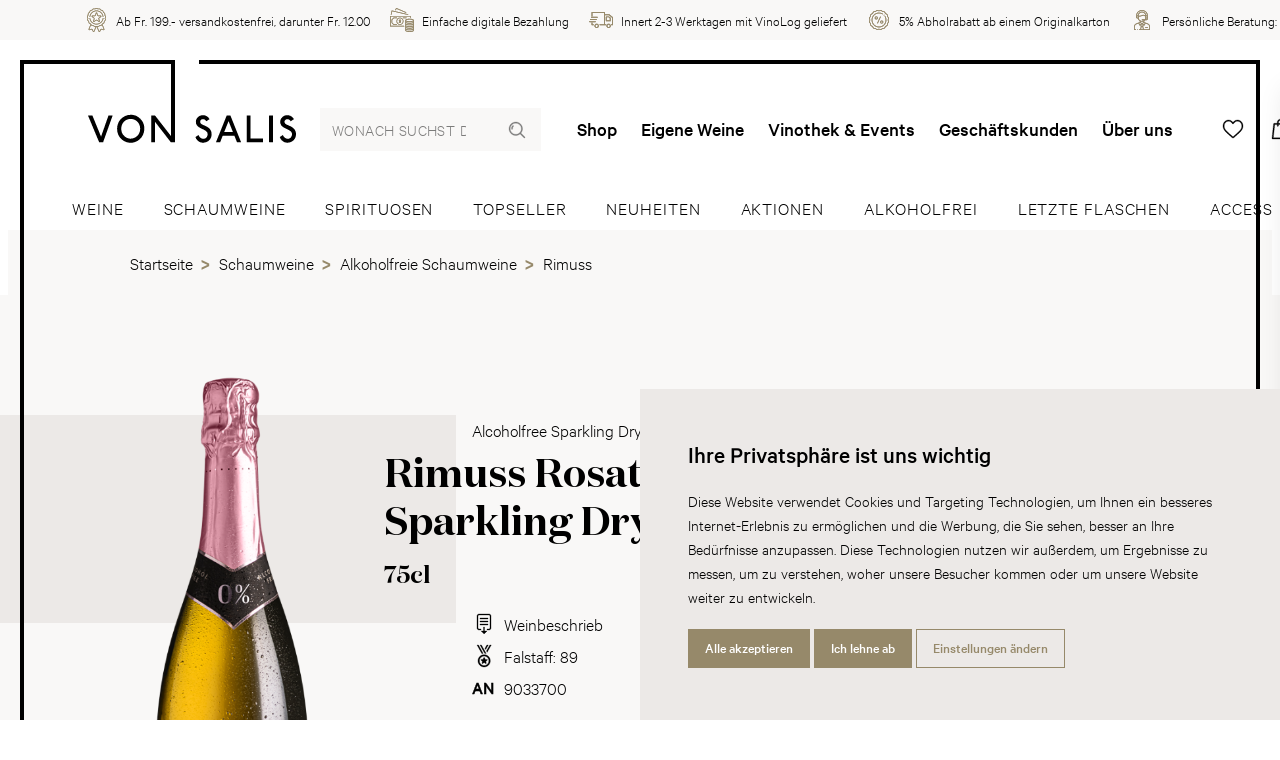

--- FILE ---
content_type: text/html; charset=utf-8
request_url: https://www.vonsalis-wein.ch/rimuss-rosato-sparkling-dry
body_size: 24261
content:
<!DOCTYPE html>
<html lang="de" class="">
<head>
	<title>Rimuss Rosato Sparkling Dry, 75cl | Wein | von Salis</title>
	<meta http-equiv="Content-type" content="text/html;charset=UTF-8" />
	<meta name="description" content="Bestellen Sie jetzt den Rimuss Rosato Sparkling Dry, 75cl in unserem Onlineshop. &#x2713; Weine online bestellen &#x2713; Lieferung innert 24h &#x2713; Kauf auf Rechnung &#x2713; Pers&#xF6;nliche Beratung" />
	<meta name="keywords" content="" />
	<meta name="viewport" content="width=device-width, initial-scale=1" />
		<meta name="robots" content="index, follow">
	<meta property="og:type" content="product" />
<meta property="og:title" content="Rimuss Rosato Sparkling Dry, 75cl" />
<meta property="og:description" content="Bestellen Sie jetzt den Rimuss Rosato Sparkling Dry, 75cl in unserem Onlineshop. &#x2713; Weine online bestellen &#x2713; Lieferung innert 24h &#x2713; Kauf auf Rechnung &#x2713; Pers&#xF6;nliche Beratung" />
<meta property="og:image" content="https://www.vonsalis-wein.ch/product-image/0003841_rimuss-rosato-sparkling-dry_880.png" />
<meta property="og:image:url" content="https://www.vonsalis-wein.ch/product-image/0003841_rimuss-rosato-sparkling-dry_880.png" />
<meta property="og:url" content="https://www.vonsalis-wein.ch/rimuss-rosato-sparkling-dry" />
<meta property="og:site_name" content="von Salis" />
<meta property="twitter:card" content="summary" />
<meta property="twitter:site" content="von Salis" />
<meta property="twitter:title" content="Rimuss Rosato Sparkling Dry, 75cl" />
<meta property="twitter:description" content="Bestellen Sie jetzt den Rimuss Rosato Sparkling Dry, 75cl in unserem Onlineshop. &#x2713; Weine online bestellen &#x2713; Lieferung innert 24h &#x2713; Kauf auf Rechnung &#x2713; Pers&#xF6;nliche Beratung" />
<meta property="twitter:image" content="https://www.vonsalis-wein.ch/product-image/0003841_rimuss-rosato-sparkling-dry_880.png" />
<meta property="twitter:url" content="https://www.vonsalis-wein.ch/rimuss-rosato-sparkling-dry" />

	
	
    <!-- Facebook Pixel Code -->
    <script>

        !function (f, b, e, v, n, t, s) {
            if (f.fbq) return;
            n = f.fbq = function () {
                n.callMethod ? n.callMethod.apply(n, arguments) : n.queue.push(arguments)
            };
            if (!f._fbq) f._fbq = n;
            n.push = n;
            n.loaded = !0;
            n.version = '2.0';
            n.agent = 'plnopcommerce';
            n.queue = [];
            t = b.createElement(e);
            t.async = !0;
            t.src = v;
            s = b.getElementsByTagName(e)[0];
            s.parentNode.insertBefore(t, s)
        }(window, document, 'script', 'https://connect.facebook.net/en_US/fbevents.js');
        
		fbq('init', '2081900271843877', {
			external_id: '5345bb44-64ad-42ef-85df-ca867c91dab8'
		});
		fbq('init', '245511442525463', {
			external_id: '5345bb44-64ad-42ef-85df-ca867c91dab8'
		});

		fbq('track', 'PageView');

		fbq('trackSingle', '2081900271843877', 'ViewContent', {
			content_category: 'Alkoholfreie Schaumweine',
			content_ids: '9033700',
			content_name: 'Rimuss Rosato Sparkling Dry',
			content_type: 'product',
			currency: 'CHF',
			value: 8.50
		});
		fbq('trackSingle', '245511442525463', 'ViewContent', {
			content_category: 'Alkoholfreie Schaumweine',
			content_ids: '9033700',
			content_name: 'Rimuss Rosato Sparkling Dry',
			content_type: 'product',
			currency: 'CHF',
			value: 8.50
		});

    </script>
    <!-- End Facebook Pixel Code -->
    

	

	<link rel="stylesheet" type="text/css" href="/css/Product.Head.styles.css?v=PmMahQumU6t3r5PNwrBOciDGLYE" />
	

	<link rel="canonical" href="https://www.vonsalis-wein.ch/rimuss-rosato-sparkling-dry" />

	
	
	<link rel="apple-touch-icon" sizes="180x180" href="/icons/von-salis/apple-icon-180x180.png">  <link rel="icon" type="image/png" sizes="32x32" href="/icons/von-salis/favicon-32x32.png">  <link rel="icon" type="image/png" sizes="16x16" href="/icons/von-salis/favicon-16x16.png">  <link rel="manifest" href="/icons/von-salis/manifest.json">  <link rel="shortcut icon" href="/icons/von-salis/favicon.ico">  <meta name="msapplication-TileColor" content="#ffffff">  <meta name="msapplication-TileImage" content="/icons/von-salis/ms-icon-144x144.png">  <meta name="msapplication-config" content="/icons/von-salis/browserconfig.xml">  <meta name="theme-color" content="#ffffff">
	<script type="text/javascript">
		window.dataLayer = window.dataLayer || [];
		function gtag() {
			dataLayer.push(arguments);
		}
		gtag('consent', 'default', {
			'ad_storage': 'denied',
			'ad_user_data': 'denied',
			'ad_personalization': 'denied',
			'analytics_storage': 'denied'
		});
		(function (w, d, s, l, i) {
			w[l] = w[l] || []; w[l].push({
				'gtm.start':
					new Date().getTime(), event: 'gtm.js'
			}); var f = d.getElementsByTagName(s)[0],
				j = d.createElement(s), dl = l != 'dataLayer' ? '&l=' + l : ''; j.async = true; j.src =
					'https://www.googletagmanager.com/gtm.js?id=' + i + dl; f.parentNode.insertBefore(j, f);
		})(window, document, 'script', 'dataLayer', 'GTM-T6XMTSN');
	</script>


<script type="text/javascript">!function(T,l,y){var S=T.location,k="script",D="instrumentationKey",C="ingestionendpoint",I="disableExceptionTracking",E="ai.device.",b="toLowerCase",w="crossOrigin",N="POST",e="appInsightsSDK",t=y.name||"appInsights";(y.name||T[e])&&(T[e]=t);var n=T[t]||function(d){var g=!1,f=!1,m={initialize:!0,queue:[],sv:"5",version:2,config:d};function v(e,t){var n={},a="Browser";return n[E+"id"]=a[b](),n[E+"type"]=a,n["ai.operation.name"]=S&&S.pathname||"_unknown_",n["ai.internal.sdkVersion"]="javascript:snippet_"+(m.sv||m.version),{time:function(){var e=new Date;function t(e){var t=""+e;return 1===t.length&&(t="0"+t),t}return e.getUTCFullYear()+"-"+t(1+e.getUTCMonth())+"-"+t(e.getUTCDate())+"T"+t(e.getUTCHours())+":"+t(e.getUTCMinutes())+":"+t(e.getUTCSeconds())+"."+((e.getUTCMilliseconds()/1e3).toFixed(3)+"").slice(2,5)+"Z"}(),iKey:e,name:"Microsoft.ApplicationInsights."+e.replace(/-/g,"")+"."+t,sampleRate:100,tags:n,data:{baseData:{ver:2}}}}var h=d.url||y.src;if(h){function a(e){var t,n,a,i,r,o,s,c,u,p,l;g=!0,m.queue=[],f||(f=!0,t=h,s=function(){var e={},t=d.connectionString;if(t)for(var n=t.split(";"),a=0;a<n.length;a++){var i=n[a].split("=");2===i.length&&(e[i[0][b]()]=i[1])}if(!e[C]){var r=e.endpointsuffix,o=r?e.location:null;e[C]="https://"+(o?o+".":"")+"dc."+(r||"services.visualstudio.com")}return e}(),c=s[D]||d[D]||"",u=s[C],p=u?u+"/v2/track":d.endpointUrl,(l=[]).push((n="SDK LOAD Failure: Failed to load Application Insights SDK script (See stack for details)",a=t,i=p,(o=(r=v(c,"Exception")).data).baseType="ExceptionData",o.baseData.exceptions=[{typeName:"SDKLoadFailed",message:n.replace(/\./g,"-"),hasFullStack:!1,stack:n+"\nSnippet failed to load ["+a+"] -- Telemetry is disabled\nHelp Link: https://go.microsoft.com/fwlink/?linkid=2128109\nHost: "+(S&&S.pathname||"_unknown_")+"\nEndpoint: "+i,parsedStack:[]}],r)),l.push(function(e,t,n,a){var i=v(c,"Message"),r=i.data;r.baseType="MessageData";var o=r.baseData;return o.message='AI (Internal): 99 message:"'+("SDK LOAD Failure: Failed to load Application Insights SDK script (See stack for details) ("+n+")").replace(/\"/g,"")+'"',o.properties={endpoint:a},i}(0,0,t,p)),function(e,t){if(JSON){var n=T.fetch;if(n&&!y.useXhr)n(t,{method:N,body:JSON.stringify(e),mode:"cors"});else if(XMLHttpRequest){var a=new XMLHttpRequest;a.open(N,t),a.setRequestHeader("Content-type","application/json"),a.send(JSON.stringify(e))}}}(l,p))}function i(e,t){f||setTimeout(function(){!t&&m.core||a()},500)}var e=function(){var n=l.createElement(k);n.src=h;var e=y[w];return!e&&""!==e||"undefined"==n[w]||(n[w]=e),n.onload=i,n.onerror=a,n.onreadystatechange=function(e,t){"loaded"!==n.readyState&&"complete"!==n.readyState||i(0,t)},n}();y.ld<0?l.getElementsByTagName("head")[0].appendChild(e):setTimeout(function(){l.getElementsByTagName(k)[0].parentNode.appendChild(e)},y.ld||0)}try{m.cookie=l.cookie}catch(p){}function t(e){for(;e.length;)!function(t){m[t]=function(){var e=arguments;g||m.queue.push(function(){m[t].apply(m,e)})}}(e.pop())}var n="track",r="TrackPage",o="TrackEvent";t([n+"Event",n+"PageView",n+"Exception",n+"Trace",n+"DependencyData",n+"Metric",n+"PageViewPerformance","start"+r,"stop"+r,"start"+o,"stop"+o,"addTelemetryInitializer","setAuthenticatedUserContext","clearAuthenticatedUserContext","flush"]),m.SeverityLevel={Verbose:0,Information:1,Warning:2,Error:3,Critical:4};var s=(d.extensionConfig||{}).ApplicationInsightsAnalytics||{};if(!0!==d[I]&&!0!==s[I]){var c="onerror";t(["_"+c]);var u=T[c];T[c]=function(e,t,n,a,i){var r=u&&u(e,t,n,a,i);return!0!==r&&m["_"+c]({message:e,url:t,lineNumber:n,columnNumber:a,error:i}),r},d.autoExceptionInstrumented=!0}return m}(y.cfg);function a(){y.onInit&&y.onInit(n)}(T[t]=n).queue&&0===n.queue.length?(n.queue.push(a),n.trackPageView({})):a()}(window,document,{
src: "https://js.monitor.azure.com/scripts/b/ai.2.min.js", // The SDK URL Source
crossOrigin: "anonymous", 
cfg: { // Application Insights Configuration
    connectionString: 'InstrumentationKey=a7c41283-1a1e-4e8e-95f8-57f88116362d;IngestionEndpoint=https://switzerlandnorth-0.in.applicationinsights.azure.com/'
}});</script></head>
<body>
	<noscript>
		<iframe src="https://www.googletagmanager.com/ns.html?id=GTM-T6XMTSN"
				height="0" width="0" style="display:none;visibility:hidden"></iframe>
	</noscript>
	
	
<div class="js-loading-indicator"></div>



<div class="o-page js-touch-detection">
	
	


    <div class="m-info-header">
        <div class="m-info-header__container">
            <ul class="c-usp">
                    <li class="c-usp__item">
                            <img class="c-usp__icon" src="/media/parh5gzs/icon-24-medal.svg?mode=pad&amp;width=100&amp;upscale=false&amp;rnd=132720396464030000" alt="Ab Fr. 199.- versandkostenfrei, darunter Fr. 12.00" title="Ab Fr. 199.- versandkostenfrei, darunter Fr. 12.00">
                        <div class="c-usp__value">Ab Fr. 199.- versandkostenfrei, darunter Fr. 12.00</div>
                    </li>
                    <li class="c-usp__item">
                            <img class="c-usp__icon" src="/media/ntlouo4e/icon-24-money.svg?mode=pad&amp;width=100&amp;upscale=false&amp;rnd=132720396413570000" alt="Einfache digitale Bezahlung" title="Einfache digitale Bezahlung">
                        <div class="c-usp__value">Einfache digitale Bezahlung</div>
                    </li>
                    <li class="c-usp__item">
                            <img class="c-usp__icon" src="/media/cbynxayo/icon-24-delivery.svg?mode=pad&amp;width=100&amp;upscale=false&amp;rnd=132720396437800000" alt="Innert 2-3 Werktagen mit VinoLog geliefert" title="Innert 2-3 Werktagen mit VinoLog geliefert">
                        <div class="c-usp__value">Innert 2-3 Werktagen mit VinoLog geliefert</div>
                    </li>
                    <li class="c-usp__item">
                            <img class="c-usp__icon" src="/media/ubthl2mq/icon-24-discount-2.svg?mode=pad&amp;width=100&amp;upscale=false&amp;rnd=132720396397630000" alt="5% Abholrabatt ab einem Originalkarton" title="5% Abholrabatt ab einem Originalkarton">
                        <div class="c-usp__value">5% Abholrabatt ab einem Originalkarton</div>
                    </li>
                    <li class="c-usp__item">
                            <img class="c-usp__icon" src="/media/r5udji1k/icon-24-consultant.svg?mode=pad&amp;width=100&amp;upscale=false&amp;rnd=132720396377630000" alt="Pers&#246;nliche Beratung: &lt;a href=&quot;tel:+410813006060&quot;&gt;081 300 60 60&lt;/a&gt;" title="Pers&#246;nliche Beratung: &lt;a href=&quot;tel:+410813006060&quot;&gt;081 300 60 60&lt;/a&gt;">
                        <div class="c-usp__value">Persönliche Beratung: <a href="tel:+410813006060">081 300 60 60</a></div>
                    </li>
            </ul>
        </div>
    </div>




	<div class="o-page__root">
		<div class="o-page__box">
			<div class="o-page__box__left"></div>
			<div class="o-page__box__right"></div>

			<div class="o-page__header">
				
				<div class="m-top-header">
					<a href="/" class="relative">
        <svg class="c-logo" viewBox="0 0 222 86" version="1.1" xmlns="http://www.w3.org/2000/svg" xmlns:xlink="http://www.w3.org/1999/xlink"><g stroke="none" stroke-width="1" fill="none" fill-rule="evenodd"><g fill="#000000" fill-rule="nonzero"><path d="M92.7618589,0.00105975788 L92.7618589,85.2255853 C92.7618589,85.3265862 92.7313051,85.3730665 92.6542145,85.3876188 L92.5874224,85.3928994 L88.4222008,85.3928994 C88.3718335,85.3913301 88.3573287,85.3869184 88.3479236,85.3700996 L88.3207574,85.304032 L71.4646465,63.5513642 L71.4646465,85.2255853 C71.4646465,85.3265862 71.4372263,85.3730665 71.3588827,85.3876188 L71.29021,85.3928994 L67.5835795,85.3928994 C67.4822216,85.3928994 67.4337466,85.3666189 67.4184115,85.311549 L67.4128145,85.2648092 L67.4128145,57.0769838 C67.4128145,56.97206 67.4410181,56.925972 67.5171684,56.9117338 L67.5835795,56.9066053 L71.3385622,56.9066053 C71.3385622,56.9066053 71.4959485,56.9066053 71.6207018,57.013899 L71.6794795,57.0769838 L88.710027,78.9669353 L88.7146153,0 L92.7618589,0.00105975788 Z M149.998577,62.9072357 L154.658796,74.5199356 L145.386711,74.5199356 L149.998577,62.9072357 Z M141.081487,85.304032 L143.751901,78.5771487 L156.297278,78.5771487 L158.971365,85.304032 C159.010537,85.4358003 159.051544,85.3928994 159.182526,85.3928994 L163.238642,85.3928994 C163.36595,85.3928994 163.36595,85.304032 163.322495,85.1777803 L152.069174,57.0769838 C152.026329,56.9936332 151.852504,56.9066053 151.852504,56.9066053 L148.193003,56.9066053 C148.193003,56.9066053 147.974497,56.9458292 147.974497,57.0769838 L136.679556,85.1777803 C136.634876,85.304032 136.634876,85.3928994 136.766468,85.3928994 L140.858697,85.3928994 C140.993962,85.3928994 141.033133,85.4358003 141.081487,85.304032 L141.081487,85.304032 Z M173.275802,56.9066053 L169.524491,56.9066053 C169.398406,56.9066053 169.350053,56.9458292 169.350053,57.032857 L169.350053,85.2648092 C169.350053,85.351837 169.398406,85.3928994 169.480422,85.3928994 L186.681122,85.3928994 C186.807207,85.3928994 186.856783,85.351837 186.856783,85.2255853 L186.856783,81.4656147 C186.856783,81.3785869 186.856783,81.3387502 186.725803,81.3387502 L173.405558,81.3387502 L173.405558,57.032857 C173.405558,56.9458292 173.405558,56.9066053 173.275802,56.9066053 L173.275802,56.9066053 Z M197.195075,85.3928994 C197.324832,85.3928994 197.3689,85.351837 197.3689,85.2255853 L197.3689,57.032857 C197.3689,56.9458292 197.3689,56.9066053 197.242204,56.9066053 L193.487833,56.9066053 C193.361136,56.9066053 193.312172,56.9458292 193.312172,57.0769838 L193.312172,85.2648092 C193.312172,85.3928994 193.361136,85.3928994 193.448661,85.3928994 L197.195075,85.3928994 Z M212.240103,81.6402833 C210.688533,81.2946234 209.3114,80.21413 208.620385,79.0061591 C208.450845,78.7040132 208.236624,78.1003342 207.973438,77.6664208 L204.695861,79.911984 C205.428496,82.2004484 207.413404,84.4460111 209.613145,85.304032 C213.061487,86.6915747 217.113319,85.6938191 219.653365,83.0633722 C221.984086,80.6431404 222.586965,76.8034969 221.424663,73.6092078 C219.784345,69.1180813 214.998655,68.0853918 211.418107,66.225938 C210.171955,65.5818094 209.573974,64.3290989 209.787581,63.0776142 C209.958346,62.1239852 210.818902,61.0906829 211.854506,60.8767906 C213.664977,60.4428772 215.217159,61.3094783 216.336615,63.0347131 C217.415676,62.2557527 218.708957,61.4798567 219.741501,60.745023 C218.879722,58.9333733 216.681205,57.2479751 214.609384,56.730711 C211.553985,56.0007804 208.57754,56.9936332 206.547952,59.5370522 C205.172043,61.2659643 204.870298,63.6383921 205.473177,65.7969275 C206.032599,67.7795687 208.060962,69.2492358 209.787581,70.1550608 C212.240103,71.4898961 214.998655,72.3135961 216.812798,74.2171768 C218.276843,75.7671303 217.848401,78.2308759 216.89971,79.7851195 C215.903278,81.4214879 213.878586,81.981653 212.240103,81.6402833 L212.240103,81.6402833 Z M122.197011,81.6402833 C120.646053,81.2946234 119.268308,80.21413 118.578517,79.0061591 C118.408364,78.7040132 118.189247,78.1003342 117.93157,77.6664208 L114.652769,79.911984 C115.386628,82.2004484 117.371537,84.4460111 119.570665,85.304032 C123.019619,86.6915747 127.066554,85.6938191 129.611497,83.0633722 C131.94589,80.6431404 132.548768,76.8034969 131.38096,73.6092078 C129.742477,69.1180813 124.95495,68.0853918 121.379912,66.225938 C120.130087,65.5818094 119.525985,64.3290989 119.741429,63.0776142 C119.916478,62.1239852 120.777034,61.0906829 121.808354,60.8767906 C123.622497,60.4428772 125.175291,61.3094783 126.293523,63.0347131 C127.373808,62.2557527 128.667089,61.4798567 129.703306,60.745023 C128.836629,58.9333733 126.638113,57.2479751 124.566292,56.730711 C121.50722,56.0007804 118.534448,56.9936332 116.509757,59.5370522 C115.129563,61.2659643 114.823534,63.6383921 115.431309,65.7969275 C115.990731,67.7795687 118.019095,69.2492358 119.741429,70.1550608 C122.197011,71.4898961 124.95495,72.3135961 126.764809,74.2171768 C128.233751,75.7671303 127.805922,78.2308759 126.852945,79.7851195 C125.86447,81.4214879 123.836718,81.981653 122.197011,81.6402833 L122.197011,81.6402833 Z M52.4595958,78.791041 C50.042574,80.9495764 46.9859499,82.0705195 43.5333237,81.4214879 C40.4301842,80.8619358 37.3258195,78.187362 36.2075873,75.1236146 C34.7821008,71.2760038 35.4718922,66.6138859 38.2353396,63.6383921 C40.9938903,60.6181585 45.4735514,59.8391982 49.2248626,61.1789365 C51.6859524,62.0847614 54.0111655,64.3732257 54.9157888,66.7897802 C56.4685838,70.8469933 55.6888206,75.849868 52.4595958,78.791041 L52.4595958,78.791041 Z M48.3239119,56.2980233 C43.1917949,55.519063 38.1875989,57.1204977 34.6560176,61.0906829 C30.8606384,65.3679171 30.0392544,72.0114503 32.2426673,77.2374104 C34.4803558,82.5473339 39.9142178,86.0407043 45.6492132,85.9996419 C50.9471973,85.956741 55.9905655,82.8531571 58.452268,78.0133063 C60.7340246,73.565081 60.7340246,66.877421 57.7612525,62.6884404 C55.3919713,59.3231599 52.0311539,56.8588013 48.3239119,56.2980233 L48.3239119,56.2980233 Z M4.69877835,56.9066053 L0,56.9066053 L11.8990431,85.3928994 L16.12164,85.3928994 L26.2977368,56.9066053 L21.8566343,56.9066053 L13.9237354,79.4388468 L4.69877835,56.9066053 Z"></path></g></g></svg>
        <div class="c-logo__spacer"></div>
</a>
					
<form method="get" class="c-header-search-box" action="/search">
    

    <input type="search"
           class="c-header-search-box__input"
           placeholder="Wonach suchst du?"
           aria-label="Wonach suchst du?"
           autocomplete="off"
           name="q">

    <button type="submit">
        <svg class="c-header-search-box__icon" viewBox="0 0 24 24">
            <use xlink:href="/Themes/Wine/Content/icons.svg#search"></use>
        </svg>
    </button>

    

</form>
					

<div class="c-top-menu c-top-menu--desktop">
    
    <a href="/weine" class="c-top-menu__item">Shop</a>
        <a href="/eigene-weine" class="c-top-menu__item ">Eigene Weine</a>
        <a href="/vinothek-events" class="c-top-menu__item ">Vinothek &amp; Events</a>
        <a href="/geschaeftskunden" class="c-top-menu__item ">Gesch&#xE4;ftskunden</a>
        <a href="/ueber-uns" class="c-top-menu__item ">&#xDC;ber uns</a>
    
</div>

<div class="c-top-menu c-top-menu--mobile">
        <a href="/wishlist" title="Wunschliste" class="c-top-menu__item c-badge-wrapper">
            <span class="c-top-menu__icon__wrapper">
                <svg class="c-top-menu__icon" viewBox="0 0 24 24">
                    <use xlink:href="/Themes/Wine/Content/icons.svg#heart"></use>
                </svg>
                <span class="c-badge js-wishlist-count"></span>
            </span>
        </a>
        <a href="#basket-popup" title="Warenkorb" class="c-top-menu__item c-badge-wrapper">
            <span class="c-top-menu__icon__wrapper">
                <svg class="c-top-menu__icon" viewBox="0 0 24 24">
                    <use xlink:href="/Themes/Wine/Content/icons.svg#basket" />
                </svg>
                <span class="c-badge js-cart-count"></span>
            </span>
        </a>


    <a href="/login?returnUrl=%2Frimuss-rosato-sparkling-dry" title="Anmelden" class="c-top-menu__item c-top-menu__item--desktop">
        <svg class="c-top-menu__icon" viewBox="0 0 24 24">
            <use xlink:href="/Themes/Wine/Content/icons.svg#user"></use>
        </svg>
    </a>
	<a href="#" title="Wonach suchst du?" class="c-top-menu__item c-top-menu__item--mobile js-show-hide" data-target="#mobile-search">
        <svg class="c-top-menu__icon" viewBox="0 0 24 24">
            <use xlink:href="/Themes/Wine/Content/icons.svg#search"></use>
        </svg>
    </a>
    <a href="javascript:;" class="c-top-menu__item js-menu-trigger">
        <svg class="c-top-menu__icon" viewBox="0 0 24 24">
            <use xlink:href="/Themes/Wine/Content/icons.svg#manu" />
        </svg>
    </a>
</div>



<section class="c-menu js-menu" role="dialog" aria-modal="true">
    <div class="absolute inset-0 overflow-hidden">
        <div class="c-menu__backdrop js-menu-trigger"></div>

        <div class="c-menu__wrapper">
            <div class="c-menu__inner js-menu-inner">
                <div class="c-menu__content">
                    <button class="js-menu-trigger c-menu__content__trigger">
                        <svg class="h-6 w-6"
                             fill="none"
                             viewBox="0 0 24 24"
                             stroke="currentColor"
                             aria-hidden="true">
                            <path stroke-linecap="round"
                                  stroke-linejoin="round"
                                  stroke-width="2"
                                  d="M6 18L18 6M6 6l12 12"></path>
                        </svg>
                        <span>Menu schliessen</span>
                    </button>
                </div>

                <div class="h-full flex flex-col py-6 bg-white shadow-xl overflow-y-scroll">
                    <div class="mt-6 relative flex-1 px-4 sm:px-6 md:px-13">
                        <div class="absolute inset-0 px-4 sm:px-6 md:px-13">
                            <div class="h-full">
                                <div class="flex flex-col space-y-13 pb-20">
                                    
<form method="get" class="c-header-search-box" action="/search">
    

    <input type="search"
           class="c-header-search-box__input"
           placeholder="Wonach suchst du?"
           aria-label="Wonach suchst du?"
           autocomplete="off"
           name="q">

    <button type="submit">
        <svg class="c-header-search-box__icon" viewBox="0 0 24 24">
            <use xlink:href="/Themes/Wine/Content/icons.svg#search"></use>
        </svg>
    </button>

    

</form>
                                    <ul class="c-menu-list">
                                        <li class="c-menu-list__item">
                                            <a class="c-menu-list__item__link" href="/weine">
                                                <div class="c-menu-list__item__link__text">Shop</div>
                                                <svg class="c-menu-list__item__link__icon"
                                                     viewBox="0 0 24 24">
                                                    <use xlink:href="/Themes/Wine/Content/icons.svg#chevron-right" />
                                                </svg>
                                            </a>
                                        </li>
                                            <li class="c-menu-list__item ">
                                                <a class="c-menu-list__item__link" href="/eigene-weine">
                                                    <div class="c-menu-list__item__link__text">Eigene Weine</div>
                                                    <svg class="c-menu-list__item__link__icon"
                                                     viewBox="0 0 24 24">
                                                        <use xlink:href="/Themes/Wine/Content/icons.svg#chevron-right" />
                                                    </svg>
                                                </a>
                                            </li>
                                            <li class="c-menu-list__item ">
                                                <a class="c-menu-list__item__link" href="/vinothek-events">
                                                    <div class="c-menu-list__item__link__text">Vinothek &amp; Events</div>
                                                    <svg class="c-menu-list__item__link__icon"
                                                     viewBox="0 0 24 24">
                                                        <use xlink:href="/Themes/Wine/Content/icons.svg#chevron-right" />
                                                    </svg>
                                                </a>
                                            </li>
                                            <li class="c-menu-list__item ">
                                                <a class="c-menu-list__item__link" href="/dienstleistungen">
                                                    <div class="c-menu-list__item__link__text">Dienstleistungen</div>
                                                    <svg class="c-menu-list__item__link__icon"
                                                     viewBox="0 0 24 24">
                                                        <use xlink:href="/Themes/Wine/Content/icons.svg#chevron-right" />
                                                    </svg>
                                                </a>
                                            </li>
                                            <li class="c-menu-list__item ">
                                                <a class="c-menu-list__item__link" href="/ueber-uns">
                                                    <div class="c-menu-list__item__link__text">&#xDC;ber uns</div>
                                                    <svg class="c-menu-list__item__link__icon"
                                                     viewBox="0 0 24 24">
                                                        <use xlink:href="/Themes/Wine/Content/icons.svg#chevron-right" />
                                                    </svg>
                                                </a>
                                            </li>
                                            <li class="c-menu-list__item ">
                                                <a class="c-menu-list__item__link" href="/blog">
                                                    <div class="c-menu-list__item__link__text">Blog</div>
                                                    <svg class="c-menu-list__item__link__icon"
                                                     viewBox="0 0 24 24">
                                                        <use xlink:href="/Themes/Wine/Content/icons.svg#chevron-right" />
                                                    </svg>
                                                </a>
                                            </li>
                                            <li class="c-menu-list__item c-menu-list__item--mobile ">
                                                <a class="c-menu-list__item__link" href="/geschaeftskunden">
                                                    <div class="c-menu-list__item__link__text">Gesch&#xE4;ftskunden</div>
                                                    <svg class="c-menu-list__item__link__icon"
                                                     viewBox="0 0 24 24">
                                                        <use xlink:href="/Themes/Wine/Content/icons.svg#chevron-right" />
                                                    </svg>
                                                </a>
                                            </li>
										<li class="c-menu-list__item">
                                            <a class="c-menu-list__item__link c-menu-list__item--mobile" href="/login?returnUrl=%2Frimuss-rosato-sparkling-dry" title="Anmelden">
                                                <div class="c-menu-list__item__link__text">Anmelden</div>
                                                <svg class="c-menu-list__item__link__icon"
                                                     viewBox="0 0 24 24">
                                                    <use xlink:href="/Themes/Wine/Content/icons.svg#chevron-right" />
                                                </svg>
                                            </a>
                                        </li>
                                    </ul>

                                    



<div class="flex flex-col space-y-20">
    <div class="c-info-box c-info-box--small">
        <div class="c-info-box__title-wrapper">
            <h4 class="c-info-box__title">Haben Sie Fragen?</h4>
            <h4 class="c-info-box__subtitle">Wir sind für Sie da:</h4>
        </div>

        <div class="c-info-box__content">
            <p>
                <ul class="c-icon-link-list c-icon-link-list--small">
                    <li class="c-icon-link-list__item">
                        <a class="c-icon-link-list__item__link" href="tel:+41813006060">
                            <svg class="c-icon-link-list__item__link__icon" viewbox="0 0 24 24">
                                <use xlink:href="/icons.svg#phone"></use>
                            </svg>
                            <div class="c-icon-link-list__item__link__text">+41 81 300 60 60</div>
                        </a>
                    </li>
                    <li class="c-icon-link-list__item">
                        <a class="c-icon-link-list__item__link" href="mailto:info@vonsalis-wein.ch">
                            <svg class="c-icon-link-list__item__link__icon" viewbox="0 0 24 24">
                                <use xlink:href="/icons.svg#mail"></use>
                            </svg>
                            <div class="c-icon-link-list__item__link__text">info@vonsalis-wein.ch</div>
                        </a>
                    </li>
                </ul>
                <br>
                Büro-Öffnungszeiten:<br>MO–FR 07.30–12.00, 13.30–17.30 Uhr
            </p>
        </div>
    </div>
    <div class="c-info-box c-info-box--small">
        <div class="c-info-box__content">
            <p>
                Barzahlung (bei Abholung), Rechnung, Überweisung
                <br>
                <div class="c-payment-method-list">
                        <div class="c-payment-method">
                            <img class="c-payment-method__logo" src="/media/tbcm12ja/visa.svg?mode=pad&amp;width=100&amp;upscale=false&amp;rnd=132688370791730000" title="Visa" alt="Visa">
                        </div>
                        <div class="c-payment-method">
                            <img class="c-payment-method__logo" src="/media/mrliqnyf/mastercard.svg?mode=pad&amp;width=100&amp;upscale=false&amp;rnd=132688370745500000" title="Mastercard" alt="Mastercard">
                        </div>
                        <div class="c-payment-method">
                            <img class="c-payment-method__logo" src="/media/3u0ftrtk/postfinance.svg?mode=pad&amp;width=100&amp;upscale=false&amp;rnd=132688354134430000" title="Postfinance" alt="Postfinance">
                        </div>
                        <div class="c-payment-method">
                            <img class="c-payment-method__logo" src="/media/j4xfioue/apple-pay.svg?mode=pad&amp;width=100&amp;upscale=false&amp;rnd=132688353999100000" title="Apple Pay" alt="Apple Pay">
                        </div>
                        <div class="c-payment-method">
                            <img class="c-payment-method__logo" src="/media/dylfj2oj/twint.svg?mode=pad&amp;width=100&amp;upscale=false&amp;rnd=132688370833870000" title="Twint" alt="Twint">
                        </div>
                        <div class="c-payment-method">
                            <img class="c-payment-method__logo" src="/media/naupid03/bar.svg?mode=pad&amp;width=100&amp;upscale=false&amp;rnd=132688412927370000" title="Bar" alt="Bar">
                        </div>
                        <div class="c-payment-method">
                            <img class="c-payment-method__logo" src="/media/buyay4aa/rechnung.svg?mode=pad&amp;width=100&amp;upscale=false&amp;rnd=132688412867170000" title="Rechnung" alt="Rechnung">
                        </div>
                        <div class="c-payment-method">
                            <img class="c-payment-method__logo" src="/media/0mjdvgaa/vorauskasse.svg?mode=pad&amp;width=100&amp;upscale=false&amp;rnd=132688412790470000" title="Vorauskasse" alt="Vorauskasse">
                        </div>
                </div>
            </p>
        </div>
    </div>
</div>



                                </div>
                            </div>
                        </div>
                    </div>
                </div>
            </div>
        </div>
    </div>
</section>

				</div>
				
<div class="c-main-menu-search" id="mobile-search">
	<div class="c-main-menu-search__inner">
		<form method="get" class="c-header-search-box" action="/search">
			<input type="search"
				   placeholder="Wonach suchst du?"
				   aria-label="Wonach suchst du?"
				   autocomplete="off"
				   value=""
				   name="q"
				   class="c-header-search-box__input">
			<button type="submit">
				<svg class="c-header-search-box__icon" viewBox="0 0 24 24">
					<use xlink:href="/Themes/Wine/Content/icons.svg#search"></use>
				</svg>
			</button>
		</form>
	</div>
</div>
<div class="c-main-menu">
	<div class="c-main-menu__inner">
		
		
			<a href="/weine" class="c-main-menu__item ">
				<span class="c-main-menu__item__inner">
					Weine
				</span>
			</a>
			<a href="/schaumweine" class="c-main-menu__item ">
				<span class="c-main-menu__item__inner">
					Schaumweine
				</span>
			</a>
			<a href="/spirituosen" class="c-main-menu__item ">
				<span class="c-main-menu__item__inner">
					Spirituosen
				</span>
			</a>
			<a href="/topseller" class="c-main-menu__item ">
				<span class="c-main-menu__item__inner">
					Topseller
				</span>
			</a>
			<a href="/neuheiten" class="c-main-menu__item ">
				<span class="c-main-menu__item__inner">
					Neuheiten
				</span>
			</a>
			<a href="/aktionen" class="c-main-menu__item ">
				<span class="c-main-menu__item__inner">
					Aktionen
				</span>
			</a>
			<a href="/alkoholfrei" class="c-main-menu__item ">
				<span class="c-main-menu__item__inner">
					Alkoholfrei
				</span>
			</a>
			<a href="/letzte-flaschen" class="c-main-menu__item ">
				<span class="c-main-menu__item__inner">
					Letzte Flaschen
				</span>
			</a>
			<a href="/accessoires" class="c-main-menu__item ">
				<span class="c-main-menu__item__inner">
					Accessoires
				</span>
			</a>
		
		

	</div>
    
</div>
<div class="c-main-menu-bradcrumb">
    <div class="c-main-menu">
        
    <div class="breadcrumb">

            <ol itemscope itemtype="http://schema.org/BreadcrumbList">

                <li itemprop="itemListElement" itemscope itemtype="http://schema.org/ListItem">
                    <a href="/" title="Startseite" itemprop="item">
                        <span itemprop="name">Startseite</span>
                        <meta itemprop="position" content="1" />
                    </a>
                    <span class="delimiter"></span>
                </li>
                        <li itemprop="itemListElement" itemscope itemtype="http://schema.org/ListItem">

                                <a href="/schaumweine" title="Schaumweine" itemprop="item">
                                    <span itemprop="name">Schaumweine</span>
                                    <meta itemprop="position" content="2" />
                                </a>
                                <span class="delimiter"></span>

                        </li>
                        <li itemprop="itemListElement" itemscope itemtype="http://schema.org/ListItem">

                                <a href="/alkoholfreie-schaumweine" title="Alkoholfreie Schaumweine" itemprop="item">
                                    <span itemprop="name">Alkoholfreie Schaumweine</span>
                                    <meta itemprop="position" content="3" />
                                </a>
                                <span class="delimiter"></span>

                        </li>
                        <li itemprop="itemListElement" itemscope itemtype="http://schema.org/ListItem">

                                <span itemprop="name">Rimuss</span>
                                <meta itemprop="position" content="4" />

                        </li>
            </ol>
    </div>

    </div>
</div>


				
			</div>

			<div id="swup" class="o-page__content transition-fade">
				<div class="o-page__content__body">
					
					









<!--Microdata-->
<div  itemscope itemtype="http://schema.org/Product">
	<meta itemprop="name" content="Rimuss Rosato Sparkling Dry"/>
    <meta itemprop="gtin" content="7610334916071"/>
	<meta itemprop="sku" content="9033700"/>
		<meta itemprop="gtin" content="7610334916071"/>
	<meta itemprop="description" content="Alcoholfree Sparkling Dry"/>
	<meta itemprop="image" content="https://www.vonsalis-wein.ch/product-image/0003841_rimuss-rosato-sparkling-dry_880.png"/>
	<div itemprop="offers" itemscope itemtype="http://schema.org/Offer">
		<meta itemprop="url" content="https://www.vonsalis-wein.ch/rimuss-rosato-sparkling-dry"/>
		<meta itemprop="price" content="8.50"/>
		<meta itemprop="priceCurrency" content="CHF"/>
		<meta itemprop="availability" content="http://schema.org/InStock" />
	</div>
	<div itemprop="review" itemscope itemtype="http://schema.org/Review">
		<meta itemprop="author" content="ALL"/>
		<meta itemprop="url" content="/productreviews/14725"/>
	</div>
</div>

<form method="post" id="product-details-form" action="/rimuss-rosato-sparkling-dry">
    <div class="u-module-bg u-module-bg--light u-module-bg--with-decoration u-module-bg--with-decoration--left" data-productid="14725" data-productsku="9033700">
        <div class="m-product-detail c-section">
            <div class="m-product-detail__image">
                <img alt="Rimuss Rosato Sparkling Dry, 75cl, Alcoholfree Sparkling Dry, Falstaff: 89" title="Rimuss Rosato Sparkling Dry, 75cl, Alcoholfree Sparkling Dry, Falstaff: 89"
                     src="https://www.vonsalis-wein.ch/product-image/0003841_rimuss-rosato-sparkling-dry_880.png" class="m-product-detail__image__image"
                     srcset="https://www.vonsalis-wein.ch/product-image/0003841_rimuss-rosato-sparkling-dry_300.png 300w, https://www.vonsalis-wein.ch/product-image/0003841_rimuss-rosato-sparkling-dry_880.png 880w"
                     sizes="(max-width: 767px) 300px, 880px" />
            </div>

            <div class="m-product-detail__detail">
                <div class="m-product-detail__detail__content">
                    <div class="m-product-detail__detail__toptitle__wrapper">
                        <h2 class="m-product-detail__detail__toptitle">
                            Alcoholfree Sparkling Dry
                        </h2>
                        <div class="m-product-detail__detail__actions">
                                <div class="js-wishlist-button-wrapper-14725">
										<button class="m-product-detail__detail__action js-addtocart" title="Zur Wunschliste hinzufügen" type="button"
												data-url="/addproducttocart/catalog/14725/2/1"
												aria-label="Zur Wunschliste hinzufügen">
											<svg class="m-product-detail__detail__action__icon" viewBox="0 0 24 24" aria-hidden="true">
												<use xlink:href="/Themes/Wine/Content/icons.svg#heart"></use>
											</svg>
										</button>
                                </div>
                        </div>
                    </div>
                    <h1 class="m-product-detail__detail__title">
                        Rimuss Rosato Sparkling Dry, <span class="m-product-detail__detail__title--small">75cl</span>
                    </h1>
                    <div class="m-product-detail__detail__icon-link-list">
                        <ul class="c-icon-link-list">
                            <li class="c-icon-link-list__item">
                                <a class="c-icon-link-list__item__link" href="/product/pdf/14725" target="_blank">
                                    <svg class="c-icon-link-list__item__link__icon" viewBox="0 0 24 24">
                                        <use xlink:href="/Themes/Wine/Content/icons.svg#download"></use>
                                    </svg>
                                    <div class="c-icon-link-list__item__link__text">

                                        Weinbeschrieb
                                    </div>
                                </a>
                            </li>
                                <li class="c-icon-link-list__item">
                                    <div class="c-icon-link-list__item__link">
                                        <svg class="c-icon-link-list__item__link__icon" viewBox="0 0 24 24">
                                            <use xlink:href="/Themes/Wine/Content/icons.svg#award"></use>
                                        </svg>
                                        <div class="c-icon-link-list__item__link__text">Falstaff: 89</div>
                                    </div>
                                </li>
                                <li class="c-icon-link-list__item">
                                    <div class="c-icon-link-list__item__link">
                                        <svg class="c-icon-link-list__item__link__icon" viewBox="0 0 24 20">
                                            <use xlink:href="/Themes/Wine/Content/icons.svg#sku"></use>
                                        </svg>
                                        <div class="c-icon-link-list__item__link__text">9033700</div>
                                    </div>
                                </li>
                        </ul>
                    </div>

                    <div class="m-product-detail__detail__attributes">
                        

                            <div class="m-product-detail__detail__stock">
                                
<div class="c-stock c-stock--green">
    <div class="c-stock__icon"></div>
    <div class="c-stock__value">
        30+ auf Lager
    </div>
</div>
                            </div>
                            <div class="m-product-detail__detail__price">
                                <div class="m-product-detail__detail__price-current">
                                    <div class="m-product-detail__detail__price__currency">CHF</div>
                                    <div class="m-product-detail__detail__price__value">8.50</div>
                                </div>
                            </div>
                            <div class="m-product-detail__detail__buy">
                                <input class="m-product-detail__detail__buy__input js-addtocart-amount"
                                       type="number" name="amount" value="6" data-productid="14725" />
                                <button type="button" class="c-button c-button--secondary c-button--small c-button--fill c-button--icon js-addtocart"
                                        title="Kaufen"
                                        aria-label="Kaufen"
                                        data-url="/addproducttocart/details/14725/1"
                                        data-productid="14725">
                                    <svg class="c-button__icon" viewBox="0 0 24 24"><use xlink:href="/Themes/Wine/Content/icons.svg#cart"></use></svg>
                                    <span class="md:hidden">Kaufen</span>
                                </button>

                            </div>

                    </div>
                </div>
                
                <br />
                <div class="m-product-detail__detail__content">
                    
                </div>
               
            </div>
            <div class="m-product-detail__description">
                <div class="c-product-detail-description">
                    <div class="c-product-detail-description--desktop">
                            <h3 class="c-product-detail-description__title">
                                Produzent
                            </h3>
                            <p class="c-product-detail-description__content c-rte">
                                <span class="c-product-detail-description__text">Seit Generationen begleitet Rimuss viele Familien in der Schweiz und schafft zu feierlichen Momenten wie Geburtstagen, Weihnachten und Ostern gemeinsame Momente der Freude. Vom Ursprung&#xA;als Familien-Champagner hat sich die Marke zum beliebten Ap&#xE9;ro-Getr&#xE4;nk f&#xFC;r jede Generation und jede Gelegenheit entwickelt. Die Geschichte von Rimuss geht weiter, wobei unsere Markenwerte &#xAB;MUT, STIL, LEBENSFREUDE und ACHTSAMKEIT&#xBB; eine zentrale Rolle spielen. Und eines ist sicher:&#xA;Rimuss geh&#xF6;rt einfach zu jedem Ap&#xE9;ro und verbindet Menschen mit alkoholfreier Lebensfreude.</span>
                                    <a href="/rimuss" style="margin-top: 0.5em;display: inline-block;">
                                        mehr Informationen zum Produzent
                                    </a>
                            </p>
                            <h3 class="c-product-detail-description__title">
                                Degustationsnotiz
                            </h3>
                            <p class="c-product-detail-description__content c-rte">
                                <span class="c-product-detail-description__fulltext">Sie perlen nicht nur besonders sch&#xF6;n, sie knallen auch ganz ordentlich. Und schmecken nat&#xFC;rlich-fruchtig nach Feierabend und Ap&#xE9;ro. Ein Ap&#xE9;ro-Highlight. Die edle Rosato-Farbe schafft Vorfreude auf einen herben, nat&#xFC;rlichen und exklusiven Geschmack.</span>
                            </p>
                            <h3 class="c-product-detail-description__title">
                                Herstellung
                            </h3>
                            <p class="c-product-detail-description__content c-rte">
                                <span class="c-product-detail-description__fulltext">Rimuss Dry ist die stilvolle Alternative zu Prosecco und Champagner - ohne Alkohol. Das innovative Ap&#xE9;ro-Getr&#xE4;nk enth&#xE4;lt nicht nur gespritzten Traubensaft, sondern auch alkoholfreien Wein. Dies verspricht einen herrlich frischen, prickelnden und weniger s&#xFC;ssen RIMUSS-Genuss. 100% nat&#xFC;rlich.</span>
                            </p>
                            <h3 class="c-product-detail-description__title">
                                Geniessen zu
                            </h3>
                            <p class="c-product-detail-description__content c-rte">
                                <span class="c-product-detail-description__fulltext">Ap&#xE9;ro &amp; Antipasti</span>
                            </p>
                            <h3 class="c-product-detail-description__title">
                                Spezielles
                            </h3>
                            <p class="c-product-detail-description__content c-rte">
                                <span class="c-product-detail-description__fulltext">N&#xC4;HRWERTE: 100 ml enthalten: Energie 114 KJ (26 kcal) / Fett &lt; 0.5 g davon ges&#xE4;ttigte Fetts&#xE4;uren &lt; 0.1 g / Kohlenhydrate 6.3 g davon Zucker 6.3 g / Eiweiss &lt; 0.5 g / Salz &lt; 0.01 g / ZUTATEN: Traubensaft 40%, entalkoholisierter Wein 30%, Wasser, nat&#xFC;rliches Aroma, Kohlens&#xE4;ure, Stabilisator: Gummi Arabicum, S&#xE4;uerungsmittel: Zitronens&#xE4;ure. Enth&#xE4;lt Sulfite.</span>
                            </p>
                    </div>
                    <div class="c-product-detail-description--mobile">
                        <div class="c-accordion-group js-accordion-group">
                                <details class="c-accordion js-accordion">
                                    <summary class="c-accordion__header js-accordion-header">Produzent</summary>
                                    <div class="c-accordion__content js-accordion-content c-rte">
                                        <span class="c-product-detail-description__text">Seit Generationen begleitet Rimuss viele Familien in der Schweiz und schafft zu feierlichen Momenten wie Geburtstagen, Weihnachten und Ostern gemeinsame Momente der Freude. Vom Ursprung&#xA;als Familien-Champagner hat sich die Marke zum beliebten Ap&#xE9;ro-Getr&#xE4;nk f&#xFC;r jede Generation und jede Gelegenheit entwickelt. Die Geschichte von Rimuss geht weiter, wobei unsere Markenwerte &#xAB;MUT, STIL, LEBENSFREUDE und ACHTSAMKEIT&#xBB; eine zentrale Rolle spielen. Und eines ist sicher:&#xA;Rimuss geh&#xF6;rt einfach zu jedem Ap&#xE9;ro und verbindet Menschen mit alkoholfreier Lebensfreude.</span>
                                            <a href="/rimuss" style="margin-top: 0.5em;display: inline-block;">
                                                mehr Informationen zum Produzent
                                            </a>
                                    </div>
                                </details>
                                <details class="c-accordion js-accordion">
                                    <summary class="c-accordion__header js-accordion-header">Degustationsnotiz</summary>
                                    <div class="c-accordion__content js-accordion-content c-rte">
                                        <span class="c-product-detail-description__fulltext">Sie perlen nicht nur besonders sch&#xF6;n, sie knallen auch ganz ordentlich. Und schmecken nat&#xFC;rlich-fruchtig nach Feierabend und Ap&#xE9;ro. Ein Ap&#xE9;ro-Highlight. Die edle Rosato-Farbe schafft Vorfreude auf einen herben, nat&#xFC;rlichen und exklusiven Geschmack.</span>
                                    </div>
                                </details>
                                <details class="c-accordion js-accordion">
                                    <summary class="c-accordion__header js-accordion-header">Herstellung</summary>
                                    <div class="c-accordion__content js-accordion-content c-rte">
                                        <span class="c-product-detail-description__fulltext">Rimuss Dry ist die stilvolle Alternative zu Prosecco und Champagner - ohne Alkohol. Das innovative Ap&#xE9;ro-Getr&#xE4;nk enth&#xE4;lt nicht nur gespritzten Traubensaft, sondern auch alkoholfreien Wein. Dies verspricht einen herrlich frischen, prickelnden und weniger s&#xFC;ssen RIMUSS-Genuss. 100% nat&#xFC;rlich.</span>
                                    </div>
                                </details>
                                <details class="c-accordion js-accordion">
                                    <summary class="c-accordion__header js-accordion-header">Geniessen zu</summary>
                                    <div class="c-accordion__content js-accordion-content c-rte">
                                        <span class="c-product-detail-description__fulltext">Ap&#xE9;ro &amp; Antipasti</span>
                                    </div>
                                </details>
                                <details class="c-accordion js-accordion">
                                    <summary class="c-accordion__header js-accordion-header">Spezielles</summary>
                                    <div class="c-accordion__content js-accordion-content c-rte">
                                        <span class="c-product-detail-description__fulltext">N&#xC4;HRWERTE: 100 ml enthalten: Energie 114 KJ (26 kcal) / Fett &lt; 0.5 g davon ges&#xE4;ttigte Fetts&#xE4;uren &lt; 0.1 g / Kohlenhydrate 6.3 g davon Zucker 6.3 g / Eiweiss &lt; 0.5 g / Salz &lt; 0.01 g / ZUTATEN: Traubensaft 40%, entalkoholisierter Wein 30%, Wasser, nat&#xFC;rliches Aroma, Kohlens&#xE4;ure, Stabilisator: Gummi Arabicum, S&#xE4;uerungsmittel: Zitronens&#xE4;ure. Enth&#xE4;lt Sulfite.</span>
                                    </div>
                                </details>
                        </div>
                    </div>
                </div>
            </div>
        </div>
    </div>
<input name="__RequestVerificationToken" type="hidden" value="CfDJ8LL4B5GCDihNlF9RgJBk_Xy13AvNMH55e7wyZDd5yFjJy3To1UE6FdP95wbE-fmbEs7-bC_qgnyBDA5Jq81A09gw6ZtQO1UFD3JmIvME1Q5y8klQawfn1rfYLLEcIJx0WTgp2AF0sXEsVpCxCF3v0AI" /></form>


    <div class="u-module-bg u-module-bg--light">
        <div class="c-section">
            <h2 class="c-section__title">Weiteres von diesem Weingut</h2>
            <div class="m-product-list-2 ">



<a class="c-product-box c-product-box--overview  group js-product" title="Rimuss Bianco Sparkling Dry"
   href="/rimuss-bianco-sparkling-dry" data-productid="14721" data-productsku="9032700">
    <div class="c-product-box__image-wrapper">
            <div class="c-product-box__labeling">
            </div>
        
        <img class="c-product-box__image" loading="lazy" alt="Rimuss Bianco Sparkling Dry"
             src="https://www.vonsalis-wein.ch/product-image/0003837_rimuss-bianco-sparkling-dry_880.png" title="Rimuss Bianco Sparkling Dry"
             srcset="https://www.vonsalis-wein.ch/product-image/0003837_rimuss-bianco-sparkling-dry_300.png 300w, https://www.vonsalis-wein.ch/product-image/0003837_rimuss-bianco-sparkling-dry_880.png 880w"
             sizes="(max-width: 767px) 300px, 880px"/>
    </div>
    
    <div class="c-product-box__content">
        <div class="c-product-box__toptitle__wrapper">
            <h4 class="c-product-box__toptitle">Alcoholfree Sparkling Dry</h4>
            <div class="c-product-box__actions">
                    <div class="js-wishlist-button-wrapper-14721">
							<button type="button" class="c-product-box__action js-addtocart" title="Zur Wunschliste hinzufügen"
									data-url="/addproducttocart/catalog/14721/2/1"
									aria-label="Zur Wunschliste hinzufügen">
								<svg class="c-product-box__action__icon" viewBox="0 0 24 24">
									<use xlink:href="/Themes/Wine/Content/icons.svg#heart"></use>
								</svg>
							</button>
                    </div>
            </div>
        </div>
        <h3 class="c-product-box__title">Rimuss Bianco Sparkling Dry</h3>
        <div class="c-product-box__inline-image-wrapper">
            <img class="c-product-box__image" loading="lazy" alt="Rimuss Bianco Sparkling Dry"
                 src="https://www.vonsalis-wein.ch/product-image/0003837_rimuss-bianco-sparkling-dry_880.png" title="Rimuss Bianco Sparkling Dry"
                 srcset="https://www.vonsalis-wein.ch/product-image/0003837_rimuss-bianco-sparkling-dry_300.png 300w, https://www.vonsalis-wein.ch/product-image/0003837_rimuss-bianco-sparkling-dry_880.png 880w"
                 sizes="(max-width: 767px) 300px, 880px" />
        </div>
        <div class="c-product-box__attributes">
                <div class="c-product-box__description">Sie perlen nicht nur besonders sch&#xF6;n, sie knallen auch ganz ordentlich. Und schmecken nat&#xFC;rlich-fruchtig nach Feierabend und Ap&#xE9;ro. Erwachsen und doch jugendlich, trocken und frisch im Geschmack. Die herbe, stillvole und alkoholfreie Ap&#xE9;ro-Variante.</div>
            <div class="c-product-box__size">
75cl            </div>

            <div class="c-product-box__delimiter"></div>
            <div class="c-product-box__icon-link-list">
                <ul class="c-icon-link-list ">
                        <li class="c-icon-link-list__item">
                            <div class="c-icon-link-list__item__link">
                                <svg class="c-icon-link-list__item__link__icon" viewBox="0 0 24 24">
                                    <use xlink:href="/Themes/Wine/Content/icons.svg#award"></use>
                                </svg>
                                <div class="c-icon-link-list__item__link__text">
                                    Falstaff: 89
                                </div>
                            </div>
                        </li>
                </ul>
            </div>
                <div class="c-product-box__price">
                    <div class="c-product-box__price-current">
                        <div class="c-product-box__price__currency">
                            CHF
                        </div>
                        <div class="c-product-box__price__value">
8.50                        </div>
                    </div>
                    <div class="c-product-box__price-old">
                    </div>
                </div>
                <div class="c-product-box__buy">
                    <input class="c-product-box__buy__input js-addtocart-amount" type="number" name="amount"
                           value="6"
                           data-productid="14721">
                    <button type="button" class="c-button c-button--secondary c-button--small c-button--fill c-button--icon js-addtocart"
                            data-url="/addproducttocart/details/14721/1"
                            data-productid="14721">
                        <svg class="c-button__icon" viewBox="0 0 24 24">
                            <use xlink:href="/Themes/Wine/Content/icons.svg#cart"></use>
                        </svg>
                    </button>
                </div>
        </div>
    </div>
</a>



<a class="c-product-box c-product-box--overview  group js-product" title="Rimuss Party"
   href="/rimuss-party" data-productid="14575" data-productsku="9034700">
    <div class="c-product-box__image-wrapper">
            <div class="c-product-box__labeling">
            </div>
        
        <img class="c-product-box__image" loading="lazy" alt="Rimuss Party"
             src="https://www.vonsalis-wein.ch/product-image/0003698_rimuss-party_880.png" title="Rimuss Party"
             srcset="https://www.vonsalis-wein.ch/product-image/0003698_rimuss-party_300.png 300w, https://www.vonsalis-wein.ch/product-image/0003698_rimuss-party_880.png 880w"
             sizes="(max-width: 767px) 300px, 880px"/>
    </div>
    
    <div class="c-product-box__content">
        <div class="c-product-box__toptitle__wrapper">
            <h4 class="c-product-box__toptitle">Moussierender Edeltraubensaft</h4>
            <div class="c-product-box__actions">
                    <div class="js-wishlist-button-wrapper-14575">
							<button type="button" class="c-product-box__action js-addtocart" title="Zur Wunschliste hinzufügen"
									data-url="/addproducttocart/catalog/14575/2/1"
									aria-label="Zur Wunschliste hinzufügen">
								<svg class="c-product-box__action__icon" viewBox="0 0 24 24">
									<use xlink:href="/Themes/Wine/Content/icons.svg#heart"></use>
								</svg>
							</button>
                    </div>
            </div>
        </div>
        <h3 class="c-product-box__title">Rimuss Party</h3>
        <div class="c-product-box__inline-image-wrapper">
            <img class="c-product-box__image" loading="lazy" alt="Rimuss Party"
                 src="https://www.vonsalis-wein.ch/product-image/0003698_rimuss-party_880.png" title="Rimuss Party"
                 srcset="https://www.vonsalis-wein.ch/product-image/0003698_rimuss-party_300.png 300w, https://www.vonsalis-wein.ch/product-image/0003698_rimuss-party_880.png 880w"
                 sizes="(max-width: 767px) 300px, 880px" />
        </div>
        <div class="c-product-box__attributes">
                <div class="c-product-box__description">Wer kennt sie nicht aus Kindheit oder Jugend, die Rimuss-Klassiker. Ideal f&#xFC;r jeden Geburtstags-Ap&#xE9;ro von 4 bis 89 Jahren. Damit wirklich jeder anstossen kann. Der Klassiker der Klassiker, ein moussierender Edeltraubensaft, sch&#xF6;n fruchtig und spritzig und 100% nat&#xFC;rlich. Ein Erlebnis f&#xFC;r jung und alt.</div>
            <div class="c-product-box__size">
70cl            </div>

            <div class="c-product-box__delimiter"></div>
            <div class="c-product-box__icon-link-list">
                <ul class="c-icon-link-list ">
                </ul>
            </div>
                <div class="c-product-box__price">
                    <div class="c-product-box__price-current">
                        <div class="c-product-box__price__currency">
                            CHF
                        </div>
                        <div class="c-product-box__price__value">
5.30                        </div>
                    </div>
                    <div class="c-product-box__price-old">
                    </div>
                </div>
                <div class="c-product-box__buy">
                    <input class="c-product-box__buy__input js-addtocart-amount" type="number" name="amount"
                           value="6"
                           data-productid="14575">
                    <button type="button" class="c-button c-button--secondary c-button--small c-button--fill c-button--icon js-addtocart"
                            data-url="/addproducttocart/details/14575/1"
                            data-productid="14575">
                        <svg class="c-button__icon" viewBox="0 0 24 24">
                            <use xlink:href="/Themes/Wine/Content/icons.svg#cart"></use>
                        </svg>
                    </button>
                </div>
        </div>
    </div>
</a>



<a class="c-product-box c-product-box--overview  group js-product" title="Rimuss Degu-Paket &#xAB;Vielfalt&#xBB;"
   href="/rimuss-degu-paket-vielfalt-430cl" data-productid="45756" data-productsku="5413600">
    <div class="c-product-box__image-wrapper">
            <div class="c-product-box__labeling">
            </div>
        
        <img class="c-product-box__image" loading="lazy" alt="Rimuss Degu-Paket &#xAB;Vielfalt&#xBB;"
             src="https://www.vonsalis-wein.ch/product-image/0013038_rimuss-degu-paket-vielfalt_880.png" title="Rimuss Degu-Paket &#xAB;Vielfalt&#xBB;"
             srcset="https://www.vonsalis-wein.ch/product-image/0013038_rimuss-degu-paket-vielfalt_300.png 300w, https://www.vonsalis-wein.ch/product-image/0013038_rimuss-degu-paket-vielfalt_880.png 880w"
             sizes="(max-width: 767px) 300px, 880px"/>
    </div>
    
    <div class="c-product-box__content">
        <div class="c-product-box__toptitle__wrapper">
            <h4 class="c-product-box__toptitle">Tauche ein in die Vielfal von Rimuss</h4>
            <div class="c-product-box__actions">
                    <div class="js-wishlist-button-wrapper-45756">
							<button type="button" class="c-product-box__action js-addtocart" title="Zur Wunschliste hinzufügen"
									data-url="/addproducttocart/catalog/45756/2/1"
									aria-label="Zur Wunschliste hinzufügen">
								<svg class="c-product-box__action__icon" viewBox="0 0 24 24">
									<use xlink:href="/Themes/Wine/Content/icons.svg#heart"></use>
								</svg>
							</button>
                    </div>
            </div>
        </div>
        <h3 class="c-product-box__title">Rimuss Degu-Paket &#xAB;Vielfalt&#xBB;</h3>
        <div class="c-product-box__inline-image-wrapper">
            <img class="c-product-box__image" loading="lazy" alt="Rimuss Degu-Paket &#xAB;Vielfalt&#xBB;"
                 src="https://www.vonsalis-wein.ch/product-image/0013038_rimuss-degu-paket-vielfalt_880.png" title="Rimuss Degu-Paket &#xAB;Vielfalt&#xBB;"
                 srcset="https://www.vonsalis-wein.ch/product-image/0013038_rimuss-degu-paket-vielfalt_300.png 300w, https://www.vonsalis-wein.ch/product-image/0013038_rimuss-degu-paket-vielfalt_880.png 880w"
                 sizes="(max-width: 767px) 300px, 880px" />
        </div>
        <div class="c-product-box__attributes">
                <div class="c-product-box__description">Das Degustationspaket &#xAB;Vielfalt&#xBB; bringt die ganze Genusswelt von Rimuss in eine Box. Von trocken bis s&#xFC;ss zeigt sich Rimuss in all seinen Facetten &#x2013; stilvoll, prickelnd und immer alkoholfrei. Ob Sparkling Dry, Party oder Rosato: Diese Auswahl begeistert alle &#x2013; vom Ap&#xE9;roliebhaber bis zum Familienfest.</div>
            <div class="c-product-box__size">
430cl            </div>

            <div class="c-product-box__delimiter"></div>
            <div class="c-product-box__icon-link-list">
                <ul class="c-icon-link-list ">
                </ul>
            </div>
                <div class="c-product-box__price">
                    <div class="c-product-box__price-current">
                        <div class="c-product-box__price__currency">
                            CHF
                        </div>
                        <div class="c-product-box__price__value">
39.00                        </div>
                    </div>
                    <div class="c-product-box__price-old">
                    </div>
                </div>
                <div class="c-product-box__buy">
                    <input class="c-product-box__buy__input js-addtocart-amount" type="number" name="amount"
                           value="1"
                           data-productid="45756">
                    <button type="button" class="c-button c-button--secondary c-button--small c-button--fill c-button--icon js-addtocart"
                            data-url="/addproducttocart/details/45756/1"
                            data-productid="45756">
                        <svg class="c-button__icon" viewBox="0 0 24 24">
                            <use xlink:href="/Themes/Wine/Content/icons.svg#cart"></use>
                        </svg>
                    </button>
                </div>
        </div>
    </div>
</a>



<a class="c-product-box c-product-box--overview  group js-product" title="Rimuss Fresh Piccolo"
   href="/rimuss-fresh-piccolo-20cl" data-productid="19774" data-productsku="6687200">
    <div class="c-product-box__image-wrapper">
            <div class="c-product-box__labeling">
            </div>
        
        <img class="c-product-box__image" loading="lazy" alt="Rimuss Fresh Piccolo"
             src="https://www.vonsalis-wein.ch/product-image/0005693_rimuss-fresh-piccolo_880.png" title="Rimuss Fresh Piccolo"
             srcset="https://www.vonsalis-wein.ch/product-image/0005693_rimuss-fresh-piccolo_300.png 300w, https://www.vonsalis-wein.ch/product-image/0005693_rimuss-fresh-piccolo_880.png 880w"
             sizes="(max-width: 767px) 300px, 880px"/>
    </div>
    
    <div class="c-product-box__content">
        <div class="c-product-box__toptitle__wrapper">
            <h4 class="c-product-box__toptitle">Gespritzter Edeltraubensaft mit 40% weniger Zucker</h4>
            <div class="c-product-box__actions">
                    <div class="js-wishlist-button-wrapper-19774">
							<button type="button" class="c-product-box__action js-addtocart" title="Zur Wunschliste hinzufügen"
									data-url="/addproducttocart/catalog/19774/2/1"
									aria-label="Zur Wunschliste hinzufügen">
								<svg class="c-product-box__action__icon" viewBox="0 0 24 24">
									<use xlink:href="/Themes/Wine/Content/icons.svg#heart"></use>
								</svg>
							</button>
                    </div>
            </div>
        </div>
        <h3 class="c-product-box__title">Rimuss Fresh Piccolo</h3>
        <div class="c-product-box__inline-image-wrapper">
            <img class="c-product-box__image" loading="lazy" alt="Rimuss Fresh Piccolo"
                 src="https://www.vonsalis-wein.ch/product-image/0005693_rimuss-fresh-piccolo_880.png" title="Rimuss Fresh Piccolo"
                 srcset="https://www.vonsalis-wein.ch/product-image/0005693_rimuss-fresh-piccolo_300.png 300w, https://www.vonsalis-wein.ch/product-image/0005693_rimuss-fresh-piccolo_880.png 880w"
                 sizes="(max-width: 767px) 300px, 880px" />
        </div>
        <div class="c-product-box__attributes">
                <div class="c-product-box__description">Weniger Zucker und voller Geschmack, ein gespritzter Edeltraubensaft. Die Antwort von Rimuss auf den Trend zu weniger s&#xFC;ssen Getr&#xE4;nken. 100% nat&#xFC;rlich mit 40% weniger Fruchtzucker.</div>
            <div class="c-product-box__size">
20cl            </div>

            <div class="c-product-box__delimiter"></div>
            <div class="c-product-box__icon-link-list">
                <ul class="c-icon-link-list ">
                </ul>
            </div>
                <div class="c-product-box__price">
                    <div class="c-product-box__price-current">
                        <div class="c-product-box__price__currency">
                            CHF
                        </div>
                        <div class="c-product-box__price__value">
2.10                        </div>
                    </div>
                    <div class="c-product-box__price-old">
                    </div>
                </div>
                <div class="c-product-box__buy">
                    <input class="c-product-box__buy__input js-addtocart-amount" type="number" name="amount"
                           value="24"
                           data-productid="19774">
                    <button type="button" class="c-button c-button--secondary c-button--small c-button--fill c-button--icon js-addtocart"
                            data-url="/addproducttocart/details/19774/1"
                            data-productid="19774">
                        <svg class="c-button__icon" viewBox="0 0 24 24">
                            <use xlink:href="/Themes/Wine/Content/icons.svg#cart"></use>
                        </svg>
                    </button>
                </div>
        </div>
    </div>
</a>
            </div>
        </div>
    </div>


    <div class="u-module-bg u-module-bg--light">
        <div class="c-section">
            <h2 class="c-section__title">Unsere Empfehlung</h2>
            <div class="m-product-list-2 ">



<a class="c-product-box c-product-box--overview  group js-product" title="Ferghettina Franciacorta Milled&#xEC; Brut 2021"
   href="/ferghettina-franciacorta-milled%C3%AC-brut-2021" data-productid="49687" data-productsku="7032721">
    <div class="c-product-box__image-wrapper">
            <div class="c-product-box__labeling">
            </div>
        
        <img class="c-product-box__image" loading="lazy" alt="Ferghettina Franciacorta Milled&#xEC; Brut 2021"
             src="https://www.vonsalis-wein.ch/product-image/0013593_ferghettina-franciacorta-milledi-brut-2021_880.png" title="Ferghettina Franciacorta Milled&#xEC; Brut 2021"
             srcset="https://www.vonsalis-wein.ch/product-image/0013593_ferghettina-franciacorta-milledi-brut-2021_300.png 300w, https://www.vonsalis-wein.ch/product-image/0013593_ferghettina-franciacorta-milledi-brut-2021_880.png 880w"
             sizes="(max-width: 767px) 300px, 880px"/>
    </div>
    
    <div class="c-product-box__content">
        <div class="c-product-box__toptitle__wrapper">
            <h4 class="c-product-box__toptitle">Franciacorta DOCG</h4>
            <div class="c-product-box__actions">
                    <div class="js-wishlist-button-wrapper-49687">
							<button type="button" class="c-product-box__action js-addtocart" title="Zur Wunschliste hinzufügen"
									data-url="/addproducttocart/catalog/49687/2/1"
									aria-label="Zur Wunschliste hinzufügen">
								<svg class="c-product-box__action__icon" viewBox="0 0 24 24">
									<use xlink:href="/Themes/Wine/Content/icons.svg#heart"></use>
								</svg>
							</button>
                    </div>
            </div>
        </div>
        <h3 class="c-product-box__title">Ferghettina Franciacorta Milled&#xEC; Brut 2021</h3>
        <div class="c-product-box__inline-image-wrapper">
            <img class="c-product-box__image" loading="lazy" alt="Ferghettina Franciacorta Milled&#xEC; Brut 2021"
                 src="https://www.vonsalis-wein.ch/product-image/0013593_ferghettina-franciacorta-milledi-brut-2021_880.png" title="Ferghettina Franciacorta Milled&#xEC; Brut 2021"
                 srcset="https://www.vonsalis-wein.ch/product-image/0013593_ferghettina-franciacorta-milledi-brut-2021_300.png 300w, https://www.vonsalis-wein.ch/product-image/0013593_ferghettina-franciacorta-milledi-brut-2021_880.png 880w"
                 sizes="(max-width: 767px) 300px, 880px" />
        </div>
        <div class="c-product-box__attributes">
                <div class="c-product-box__description">In der Nase entfalten sich elegante Aromen von reifen Birnen, Agrumen und feinen floralen Noten, begleitet von einem Hauch von Brioche. Am Gaumen begeistert eine feinperlige Mousse, die sich harmonisch und filigran entfaltet, w&#xE4;hrend der saftige Trinkfluss in einen langanhaltenden, minarlischen Abgang &#xFC;bergeht. Ein charaktervoller, ausdrucksstarker Blanc de Blancs aus der Franciacorta.</div>
            <div class="c-product-box__size">
75cl            </div>

            <div class="c-product-box__delimiter"></div>
            <div class="c-product-box__icon-link-list">
                <ul class="c-icon-link-list ">
                        <li class="c-icon-link-list__item">
                            <div class="c-icon-link-list__item__link">
                                <svg class="c-icon-link-list__item__link__icon" viewBox="0 0 24 24">
                                    <use xlink:href="/Themes/Wine/Content/icons.svg#grape"></use>
                                </svg>
                                <div class="c-icon-link-list__item__link__text">
                                    Chardonnay
                                </div>
                            </div>
                        </li>
                </ul>
            </div>
                <div class="c-product-box__price">
                    <div class="c-product-box__price-current">
                        <div class="c-product-box__price__currency">
                            CHF
                        </div>
                        <div class="c-product-box__price__value">
39.00                        </div>
                    </div>
                    <div class="c-product-box__price-old">
                    </div>
                </div>
                <div class="c-product-box__buy">
                    <input class="c-product-box__buy__input js-addtocart-amount" type="number" name="amount"
                           value="6"
                           data-productid="49687">
                    <button type="button" class="c-button c-button--secondary c-button--small c-button--fill c-button--icon js-addtocart"
                            data-url="/addproducttocart/details/49687/1"
                            data-productid="49687">
                        <svg class="c-button__icon" viewBox="0 0 24 24">
                            <use xlink:href="/Themes/Wine/Content/icons.svg#cart"></use>
                        </svg>
                    </button>
                </div>
        </div>
    </div>
</a>



<a class="c-product-box c-product-box--overview  group js-product" title="Markowitsch Chardonnay 2024"
   href="/markowitsch-chardonnay-2024" data-productid="53610" data-productsku="8897724">
    <div class="c-product-box__image-wrapper">
            <div class="c-product-box__labeling">
            </div>
        
        <img class="c-product-box__image" loading="lazy" alt="Markowitsch Chardonnay 2024"
             src="https://www.vonsalis-wein.ch/product-image/0015046_markowitsch-chardonnay-2024_880.png" title="Markowitsch Chardonnay 2024"
             srcset="https://www.vonsalis-wein.ch/product-image/0015046_markowitsch-chardonnay-2024_300.png 300w, https://www.vonsalis-wein.ch/product-image/0015046_markowitsch-chardonnay-2024_880.png 880w"
             sizes="(max-width: 767px) 300px, 880px"/>
    </div>
    
    <div class="c-product-box__content">
        <div class="c-product-box__toptitle__wrapper">
            <h4 class="c-product-box__toptitle">Carnuntum DAC</h4>
            <div class="c-product-box__actions">
                    <div class="js-wishlist-button-wrapper-53610">
							<button type="button" class="c-product-box__action js-addtocart" title="Zur Wunschliste hinzufügen"
									data-url="/addproducttocart/catalog/53610/2/1"
									aria-label="Zur Wunschliste hinzufügen">
								<svg class="c-product-box__action__icon" viewBox="0 0 24 24">
									<use xlink:href="/Themes/Wine/Content/icons.svg#heart"></use>
								</svg>
							</button>
                    </div>
            </div>
        </div>
        <h3 class="c-product-box__title">Markowitsch Chardonnay 2024</h3>
        <div class="c-product-box__inline-image-wrapper">
            <img class="c-product-box__image" loading="lazy" alt="Markowitsch Chardonnay 2024"
                 src="https://www.vonsalis-wein.ch/product-image/0015046_markowitsch-chardonnay-2024_880.png" title="Markowitsch Chardonnay 2024"
                 srcset="https://www.vonsalis-wein.ch/product-image/0015046_markowitsch-chardonnay-2024_300.png 300w, https://www.vonsalis-wein.ch/product-image/0015046_markowitsch-chardonnay-2024_880.png 880w"
                 sizes="(max-width: 767px) 300px, 880px" />
        </div>
        <div class="c-product-box__attributes">
                <div class="c-product-box__description">Dem Glas entsteigt ein intensiver Duft nach tropischen Fr&#xFC;chten, Bergamotte und ganz fein etwas Zitrusaromatik. Am Gaumen sehr frisch, gradlinig und klar, st&#xFC;tzende Fruchts&#xE4;ure und elegante Noten nach s&#xFC;ssen Drops bis in das dezente Finale.</div>
            <div class="c-product-box__size">
75cl            </div>

            <div class="c-product-box__delimiter"></div>
            <div class="c-product-box__icon-link-list">
                <ul class="c-icon-link-list ">
                        <li class="c-icon-link-list__item">
                            <div class="c-icon-link-list__item__link">
                                <svg class="c-icon-link-list__item__link__icon" viewBox="0 0 24 24">
                                    <use xlink:href="/Themes/Wine/Content/icons.svg#grape"></use>
                                </svg>
                                <div class="c-icon-link-list__item__link__text">
                                    Chardonnay
                                </div>
                            </div>
                        </li>
                </ul>
            </div>
                <div class="c-product-box__price">
                    <div class="c-product-box__price-current">
                        <div class="c-product-box__price__currency">
                            CHF
                        </div>
                        <div class="c-product-box__price__value">
17.00                        </div>
                    </div>
                    <div class="c-product-box__price-old">
                    </div>
                </div>
                <div class="c-product-box__buy">
                    <input class="c-product-box__buy__input js-addtocart-amount" type="number" name="amount"
                           value="6"
                           data-productid="53610">
                    <button type="button" class="c-button c-button--secondary c-button--small c-button--fill c-button--icon js-addtocart"
                            data-url="/addproducttocart/details/53610/1"
                            data-productid="53610">
                        <svg class="c-button__icon" viewBox="0 0 24 24">
                            <use xlink:href="/Themes/Wine/Content/icons.svg#cart"></use>
                        </svg>
                    </button>
                </div>
        </div>
    </div>
</a>



<a class="c-product-box c-product-box--overview  group js-product" title="von Salis B&#xFC;ndner Pinot Gris 2024"
   href="/von-salis-buendner-pinot-gris-2024" data-productid="54537" data-productsku="9159724">
    <div class="c-product-box__image-wrapper">
            <div class="c-product-box__labeling">
            </div>
        
        <img class="c-product-box__image" loading="lazy" alt="von Salis B&#xFC;ndner Pinot Gris 2024"
             src="https://www.vonsalis-wein.ch/product-image/0015369_von-salis-bundner-pinot-gris-2024_880.png" title="von Salis B&#xFC;ndner Pinot Gris 2024"
             srcset="https://www.vonsalis-wein.ch/product-image/0015369_von-salis-bundner-pinot-gris-2024_300.png 300w, https://www.vonsalis-wein.ch/product-image/0015369_von-salis-bundner-pinot-gris-2024_880.png 880w"
             sizes="(max-width: 767px) 300px, 880px"/>
    </div>
    
    <div class="c-product-box__content">
        <div class="c-product-box__toptitle__wrapper">
            <h4 class="c-product-box__toptitle">AOC Graubünden</h4>
            <div class="c-product-box__actions">
                    <div class="js-wishlist-button-wrapper-54537">
							<button type="button" class="c-product-box__action js-addtocart" title="Zur Wunschliste hinzufügen"
									data-url="/addproducttocart/catalog/54537/2/1"
									aria-label="Zur Wunschliste hinzufügen">
								<svg class="c-product-box__action__icon" viewBox="0 0 24 24">
									<use xlink:href="/Themes/Wine/Content/icons.svg#heart"></use>
								</svg>
							</button>
                    </div>
            </div>
        </div>
        <h3 class="c-product-box__title">von Salis B&#xFC;ndner Pinot Gris 2024</h3>
        <div class="c-product-box__inline-image-wrapper">
            <img class="c-product-box__image" loading="lazy" alt="von Salis B&#xFC;ndner Pinot Gris 2024"
                 src="https://www.vonsalis-wein.ch/product-image/0015369_von-salis-bundner-pinot-gris-2024_880.png" title="von Salis B&#xFC;ndner Pinot Gris 2024"
                 srcset="https://www.vonsalis-wein.ch/product-image/0015369_von-salis-bundner-pinot-gris-2024_300.png 300w, https://www.vonsalis-wein.ch/product-image/0015369_von-salis-bundner-pinot-gris-2024_880.png 880w"
                 sizes="(max-width: 767px) 300px, 880px" />
        </div>
        <div class="c-product-box__attributes">
                <div class="c-product-box__description">Dem Glas entstr&#xF6;men Quitten, Honig, Melonen und Minze; der Gaumen wird vom Wein mundf&#xFC;llend beschlagen, die feine Extrakts&#xFC;sse wechselt im Spiel mit  der milden Fruchts&#xE4;ure, die exotischen Fruchtaromen paaren sich elegant mit einer mineralischen Note bis in das erfrischende Finale.</div>
            <div class="c-product-box__size">
75cl            </div>

            <div class="c-product-box__delimiter"></div>
            <div class="c-product-box__icon-link-list">
                <ul class="c-icon-link-list ">
                        <li class="c-icon-link-list__item">
                            <div class="c-icon-link-list__item__link">
                                <svg class="c-icon-link-list__item__link__icon" viewBox="0 0 24 24">
                                    <use xlink:href="/Themes/Wine/Content/icons.svg#grape"></use>
                                </svg>
                                <div class="c-icon-link-list__item__link__text">
                                    Pinot Gris
                                </div>
                            </div>
                        </li>
                        <li class="c-icon-link-list__item">
                            <div class="c-icon-link-list__item__link">
                                <svg class="c-icon-link-list__item__link__icon" viewBox="0 0 24 24">
                                    <use xlink:href="/Themes/Wine/Content/icons.svg#award"></use>
                                </svg>
                                <div class="c-icon-link-list__item__link__text">
                                    Mondial des Pinots: 1
                                </div>
                            </div>
                        </li>
                </ul>
            </div>
                <div class="c-product-box__price">
                    <div class="c-product-box__price-current">
                        <div class="c-product-box__price__currency">
                            CHF
                        </div>
                        <div class="c-product-box__price__value">
26.00                        </div>
                    </div>
                    <div class="c-product-box__price-old">
                    </div>
                </div>
                <div class="c-product-box__buy">
                    <input class="c-product-box__buy__input js-addtocart-amount" type="number" name="amount"
                           value="6"
                           data-productid="54537">
                    <button type="button" class="c-button c-button--secondary c-button--small c-button--fill c-button--icon js-addtocart"
                            data-url="/addproducttocart/details/54537/1"
                            data-productid="54537">
                        <svg class="c-button__icon" viewBox="0 0 24 24">
                            <use xlink:href="/Themes/Wine/Content/icons.svg#cart"></use>
                        </svg>
                    </button>
                </div>
        </div>
    </div>
</a>



<a class="c-product-box c-product-box--overview  group js-product" title="Caves d&#x27;Esclans Whispering Angel Ros&#xE9; 2024"
   href="/caves-desclans-whispering-angel-rose-2024" data-productid="49677" data-productsku="5575724">
    <div class="c-product-box__image-wrapper">
            <div class="c-product-box__labeling">
            </div>
        
        <img class="c-product-box__image" loading="lazy" alt="Caves d&#x27;Esclans Whispering Angel Ros&#xE9; 2024"
             src="https://www.vonsalis-wein.ch/product-image/0013582_caves-desclans-whispering-angel-rose-2024_880.png" title="Caves d&#x27;Esclans Whispering Angel Ros&#xE9; 2024"
             srcset="https://www.vonsalis-wein.ch/product-image/0013582_caves-desclans-whispering-angel-rose-2024_300.png 300w, https://www.vonsalis-wein.ch/product-image/0013582_caves-desclans-whispering-angel-rose-2024_880.png 880w"
             sizes="(max-width: 767px) 300px, 880px"/>
    </div>
    
    <div class="c-product-box__content">
        <div class="c-product-box__toptitle__wrapper">
            <h4 class="c-product-box__toptitle">Côtes de Provence AOC</h4>
            <div class="c-product-box__actions">
                    <div class="js-wishlist-button-wrapper-49677">
							<button type="button" class="c-product-box__action js-addtocart" title="Zur Wunschliste hinzufügen"
									data-url="/addproducttocart/catalog/49677/2/1"
									aria-label="Zur Wunschliste hinzufügen">
								<svg class="c-product-box__action__icon" viewBox="0 0 24 24">
									<use xlink:href="/Themes/Wine/Content/icons.svg#heart"></use>
								</svg>
							</button>
                    </div>
            </div>
        </div>
        <h3 class="c-product-box__title">Caves d&#x27;Esclans Whispering Angel Ros&#xE9; 2024</h3>
        <div class="c-product-box__inline-image-wrapper">
            <img class="c-product-box__image" loading="lazy" alt="Caves d&#x27;Esclans Whispering Angel Ros&#xE9; 2024"
                 src="https://www.vonsalis-wein.ch/product-image/0013582_caves-desclans-whispering-angel-rose-2024_880.png" title="Caves d&#x27;Esclans Whispering Angel Ros&#xE9; 2024"
                 srcset="https://www.vonsalis-wein.ch/product-image/0013582_caves-desclans-whispering-angel-rose-2024_300.png 300w, https://www.vonsalis-wein.ch/product-image/0013582_caves-desclans-whispering-angel-rose-2024_880.png 880w"
                 sizes="(max-width: 767px) 300px, 880px" />
        </div>
        <div class="c-product-box__attributes">
                <div class="c-product-box__description">Whispering Angel - ein verf&#xFC;hrerischer Ros&#xE9;wein aus der Provence der mit seinem zarten und ansprechenden Erscheinungsbild die Sinne verf&#xFC;hrt. In der Nase ein delikates Bouquet von frischen Erdbeeren, Himbeeren und leicht herben Cranberries. Diese fruchtige Aromen wird von einer subtilen, floralen Note begleitet, die dem Wein eine angenehme Frische verleiht. Am Gaumen zeigt sich der Whispering Angel wunderbar ausbalanciert und erfrischend. Seine elegante K&#xF6;rperstruktur und die feinen, lebendigen S&#xE4;urenoten verleihen eine angenehme Leichtigkeit. Die fruchtigen Noten setzen sich fort und werden durch eine leichte mineralische Nuance erg&#xE4;nzt, die dem Wein eine gewisse Komplexit&#xE4;t verleiht. Der Abgang ist anhaltend und hinterl&#xE4;sst einen Hauch von frischen Beeren auf der Zunge. Der Whispering Angel eignet sich perfekt f&#xFC;r warme Sommertage und laue Abende.</div>
            <div class="c-product-box__size">
75cl            </div>

            <div class="c-product-box__delimiter"></div>
            <div class="c-product-box__icon-link-list">
                <ul class="c-icon-link-list ">
                        <li class="c-icon-link-list__item">
                            <div class="c-icon-link-list__item__link">
                                <svg class="c-icon-link-list__item__link__icon" viewBox="0 0 24 24">
                                    <use xlink:href="/Themes/Wine/Content/icons.svg#grape"></use>
                                </svg>
                                <div class="c-icon-link-list__item__link__text">
                                    Grenache, Cinsault, Rolle, Syrah
                                </div>
                            </div>
                        </li>
                        <li class="c-icon-link-list__item">
                            <div class="c-icon-link-list__item__link">
                                <svg class="c-icon-link-list__item__link__icon" viewBox="0 0 24 24">
                                    <use xlink:href="/Themes/Wine/Content/icons.svg#award"></use>
                                </svg>
                                <div class="c-icon-link-list__item__link__text">
                                    Falstaff: 92
                                </div>
                            </div>
                        </li>
                </ul>
            </div>
                <div class="c-product-box__price">
                    <div class="c-product-box__price-current">
                        <div class="c-product-box__price__currency">
                            CHF
                        </div>
                        <div class="c-product-box__price__value">
22.50                        </div>
                    </div>
                    <div class="c-product-box__price-old">
                    </div>
                </div>
                <div class="c-product-box__buy">
                    <input class="c-product-box__buy__input js-addtocart-amount" type="number" name="amount"
                           value="6"
                           data-productid="49677">
                    <button type="button" class="c-button c-button--secondary c-button--small c-button--fill c-button--icon js-addtocart"
                            data-url="/addproducttocart/details/49677/1"
                            data-productid="49677">
                        <svg class="c-button__icon" viewBox="0 0 24 24">
                            <use xlink:href="/Themes/Wine/Content/icons.svg#cart"></use>
                        </svg>
                    </button>
                </div>
        </div>
    </div>
</a>
            </div>
        </div>
    </div>






					<div class="c-footer-bradcrumb">
						<div class="">
							
    <div class="breadcrumb">

            <ol>

                <li>
                    <a href="/" title="Startseite">
                        <span>Startseite</span>
                    </a>
                    <span class="delimiter"></span>
                </li>
                        <li>

                                <a href="/schaumweine" title="Schaumweine">
                                    <span>Schaumweine</span>
                                </a>
                                <span class="delimiter"></span>

                        </li>
                        <li>

                                <a href="/alkoholfreie-schaumweine" title="Alkoholfreie Schaumweine">
                                    <span>Alkoholfreie Schaumweine</span>
                                </a>
                                <span class="delimiter"></span>

                        </li>
                        <li>

                                <span>Rimuss</span>

                        </li>
            </ol>
    </div>

						</div>
					</div>
					
				</div>
				


<div class="u-module-bg u-module-bg--light">
    <div class="c-section c-section--mobile-full-width">
        <div class="m-footer-info">
            <div class="c-info-box c-info-box--small">
                <div class="c-info-box__title-wrapper">
                    <h4 class="c-info-box__title">Haben Sie Fragen?</h4>
                    <h4 class="c-info-box__subtitle">Wir sind für Sie da:</h4>
                </div>
                <div class="c-info-box__content">
                    <p>
                        <ul class="c-icon-link-list c-icon-link-list--small">
                            <li class="c-icon-link-list__item">
                                <a class="c-icon-link-list__item__link" href="tel:+41813006060">
                                    <svg class="c-icon-link-list__item__link__icon" viewbox="0 0 24 24">
                                        <use xlink:href="/icons.svg#phone"></use>
                                    </svg>
                                    <div class="c-icon-link-list__item__link__text">+41 81 300 60 60</div>
                                </a>
                            </li>
                            <li class="c-icon-link-list__item">
                                <a class="c-icon-link-list__item__link" href="mailto:info@vonsalis-wein.ch">
                                    <svg class="c-icon-link-list__item__link__icon" viewbox="0 0 24 24">
                                        <use xlink:href="/icons.svg#mail"></use>
                                    </svg>
                                    <div class="c-icon-link-list__item__link__text">info@vonsalis-wein.ch</div>
                                </a>
                            </li>
                        </ul>
                        <br>
                        Büro-Öffnungszeiten:<br>MO–FR 07.30–12.00, 13.30–17.30 Uhr
                    </p>
                </div>
            </div>
            <div class="c-info-box c-info-box--small c-info-box__shift-left">
                <div class="c-info-box__title-wrapper">
                    <h4 class="c-info-box__title">Zahlungsarten:</h4>
                    <h4 class="c-info-box__subtitle"></h4>
                </div>
                <div class="c-info-box__content">
                    <p>
                        Barzahlung (bei Abholung), Rechnung, Überweisung
                        <br>
                        <div class="c-payment-method-list">
                                <div class="c-payment-method">
                                    <img class="c-payment-method__logo" src="/media/tbcm12ja/visa.svg?mode=pad&amp;width=100&amp;upscale=false&amp;rnd=132688370791730000" title="Visa" alt="Visa">
                                </div>
                                <div class="c-payment-method">
                                    <img class="c-payment-method__logo" src="/media/mrliqnyf/mastercard.svg?mode=pad&amp;width=100&amp;upscale=false&amp;rnd=132688370745500000" title="Mastercard" alt="Mastercard">
                                </div>
                                <div class="c-payment-method">
                                    <img class="c-payment-method__logo" src="/media/3u0ftrtk/postfinance.svg?mode=pad&amp;width=100&amp;upscale=false&amp;rnd=132688354134430000" title="Postfinance" alt="Postfinance">
                                </div>
                                <div class="c-payment-method">
                                    <img class="c-payment-method__logo" src="/media/j4xfioue/apple-pay.svg?mode=pad&amp;width=100&amp;upscale=false&amp;rnd=132688353999100000" title="Apple Pay" alt="Apple Pay">
                                </div>
                                <div class="c-payment-method">
                                    <img class="c-payment-method__logo" src="/media/dylfj2oj/twint.svg?mode=pad&amp;width=100&amp;upscale=false&amp;rnd=132688370833870000" title="Twint" alt="Twint">
                                </div>
                                <div class="c-payment-method">
                                    <img class="c-payment-method__logo" src="/media/naupid03/bar.svg?mode=pad&amp;width=100&amp;upscale=false&amp;rnd=132688412927370000" title="Bar" alt="Bar">
                                </div>
                                <div class="c-payment-method">
                                    <img class="c-payment-method__logo" src="/media/buyay4aa/rechnung.svg?mode=pad&amp;width=100&amp;upscale=false&amp;rnd=132688412867170000" title="Rechnung" alt="Rechnung">
                                </div>
                                <div class="c-payment-method">
                                    <img class="c-payment-method__logo" src="/media/0mjdvgaa/vorauskasse.svg?mode=pad&amp;width=100&amp;upscale=false&amp;rnd=132688412790470000" title="Vorauskasse" alt="Vorauskasse">
                                </div>
                        </div>
                    </p>
                </div>
            </div>
            <div class="c-info-box c-info-box--small">
                <div class="c-info-box__title-wrapper">
                    <h4 class="c-info-box__title">Vinothek Maienfeld. </h4>
                    <h4 class="c-info-box__subtitle">Wir freuen uns auf Ihren Besuch!</h4>
                        <div class="c-info-box__content"><p>von Salis Vinothek<br>Industriestrasse 18<br>CH-7304 Maienfeld<br><br>MO–FR 10.00–19.00 Uhr<br>SA 10.00–16.00 Uhr</p></div>
                </div>
                <div class="c-info-box__content">
                    <ul class="c-icon-link-list c-icon-link-list--small">
                    </ul>
                </div>
            </div>
            <div class="c-info-box c-info-box--small">
                <div class="c-info-box__title-wrapper">
                    <h4 class="c-info-box__title">Weingeschichten,</h4>
                    <h4 class="c-info-box__subtitle">Events und Neuigkeiten!</h4>
                </div>
                <div class="c-info-box__content">
                    <p>
                        Abonnieren Sie unseren Newsletter und erhalten Sie spannende Weingeschichten, Neuigkeiten und tolle Angebote direkt in Ihre Mailbox.
                        <div class="m-footer-info__newsletter">
                            <div class="c-input-group c-input-group--spacing-none">
                                <input class="c-input-field js-form-field text" name="newsletter-email" id="newsletter-email">
                                <label for="newsletter-email" class="c-input-label">Newsletter abonnieren</label>
                                <div class="m-footer-info__newsletter__submit">
                                    <button id="newsletter-subscribe-button" class="c-button c-button--secondary c-button--small c-button--icon c-button--border-none">
                                        <svg class="c-button__icon" viewbox="0 0 24 24"><use xlink:href="/icons.svg#paper_plane"></use></svg>
                                    </button>
                                </div>
                            </div>
                        </div>
                    </p>
                </div>
            </div>
        </div>
    </div>
</div>

<div class="u-module-bg u-module-bg--light">
    <div class="c-section m-footer-links c-section--mobile-full-width">
        <div class=" m-footer-links__content">
                <div class="m-footer-links__copyright" style="display: flex; justify-content: center; margin-top: -35px;">
                    <img src="/media/fz5dql1q/wtc_online-button-2026-favorit-schwarz_vonsalis.png?anchor=center&amp;mode=crop&amp;width=110&amp;rnd=134087980641300000" title="WTC Online Button 2026 Favorit Schwarz Vonsalis" alt="WTC Online Button 2026 Favorit Schwarz Vonsalis" style="width:110px;">
                </div>

<a class="m-footer-links__gr-wine m-footer-links__gr-wine-vs" href="https://www.graubuendenwein.ch/" style="display: flex; justify-content: center; align-items: flex-start;" target="_blank" title="Graubünden Weine">                    <img src="/media/dqabgply/graubuenden-wein.svg?mode=pad&amp;width=220&amp;rnd=132751410598100000" title="Graubuenden Wein" alt="Graubuenden Wein">
</a>            <div class="m-footer-links__social" style=" justify-content: center;">
                    <a class="m-footer-links__social__link" href="https://www.facebook.com/vonSalis/" title="Facebook" target="_blank" rel="noopener">
                        <svg class="m-footer-links__social__icon m-footer-links__social__icon__facebook" viewbox="0 0 32 32">
                            <use xlink:href="/icons.svg#facebook-2"></use>
                        </svg>
                    </a>
                                    <a class="m-footer-links__social__link" href="https://www.instagram.com/vonsaliswein.ch/" title="Instagram" target="_blank" rel="noopener">
                        <svg class="m-footer-links__social__icon m-footer-links__social__icon__instagram" viewbox="0 0 24 24">
                            <use xlink:href="/icons.svg#instagram"></use>
                        </svg>
                    </a>
                                    <a class="m-footer-links__social__link" href="https://www.linkedin.com/company/von-salis-ag" title="LinkedIn" target="_blank" rel="noopener">
                        <svg class="m-footer-links__social__icon m-footer-links__social__icon__linkedin" viewbox="0 0 32 32">
                            <use xlink:href="/icons.svg#linkedin-2"></use>
                        </svg>
                    </a>
            </div>
            <div class="m-footer-links__links" style=" justify-content: center;">
                    <a href="/agb/" title="AGB" class="m-footer-links__links__link">
                        AGB
                    </a>
                    <a href="/datenschutz/" title="Datenschutz" class="m-footer-links__links__link">
                        Datenschutz
                    </a>
                    <a href="/impressum/" title="Impressum" class="m-footer-links__links__link">
                        Impressum
                    </a>
                <a href="#" id="open_preferences_center" class="m-footer-links__links__link" title="Cookies">Cookies</a>
            </div>
        </div>
    </div>
</div>





			</div>
		</div>
			<div class="o-page__footer">
				<svg width="121px" height="27px" viewBox="0 0 121 27" version="1.1" xmlns="http://www.w3.org/2000/svg" xmlns:xlink="http://www.w3.org/1999/xlink">
					<title>der-wein-im-mittelpunkt</title>
					<defs>
						<polygon id="path-1" points="0.374430199 0.216 12.7628846 0.216 12.7628846 8.81473751 0.374430199 8.81473751"></polygon>
					</defs>
					<g id="💎-Symbols" stroke="none" stroke-width="1" fill="none" fill-rule="evenodd">
						<g id="graphic/brand-frame-ohne" transform="translate(-740.000000, -593.000000)">
							<g id="der-wein-im-mittelpunkt" transform="translate(740.000000, 593.000000)">
								<path d="M28.9417922,1.26844444 L27.0526879,1.26844444 L27.0526879,7.64133333 L29.0255434,7.64133333 C30.8067116,7.64133333 32.2488443,6.21066667 32.2488443,4.44266667 C32.2488443,2.67155556 30.7229604,1.26844444 28.9417922,1.26844444 M28.9973277,8.90933333 L25.8147827,8.90933333 C25.7865671,8.90933333 25.7708917,8.90933333 25.7708917,8.86977778 L25.7708917,0.056 C25.7708917,0.012 25.7865671,-1.42108547e-13 25.8264273,-1.42108547e-13 L28.9534367,-1.42108547e-13 C30.0041334,-1.42108547e-13 30.6826524,0.241777778 31.3781903,0.673777778 C32.6559557,1.45866667 33.5145173,2.84977778 33.5145173,4.44266667 C33.5145173,6.912 31.4856784,8.90933333 28.9973277,8.90933333" id="Fill-3" fill="#040608"></path>
								<g id="Group-13" transform="translate(36.000000, 0.102578)">
									<path d="M5.82866667,8.82501429 L0.103025641,8.82501429 C0.0630897436,8.81387143 0.0352692308,8.7753 0.0352692308,8.7753 L0.0352692308,0.2763 C0.0352692308,0.2763 0.050974359,0.233871429 0.0913589744,0.233871429 L5.61283333,0.233871429 C5.65276923,0.233871429 5.66488462,0.2493 5.66488462,0.2763 L5.66488462,1.4073 C5.66488462,1.44587143 5.65276923,1.45701429 5.61283333,1.45701429 L1.42719231,1.45701429 L1.3195,1.47244286 L1.3195,3.5283 L4.49238462,3.5283 C4.53232051,3.5283 4.53232051,3.5403 4.53232051,3.56687143 L4.53232051,4.70172857 C4.53232051,4.73987143 4.50853846,4.75144286 4.46411538,4.75144286 L1.3594359,4.75144286 C1.3594359,4.75144286 1.3195,4.76644286 1.3195,4.81615714 L1.3195,7.6023 L5.84482051,7.6023 C5.88475641,7.6023 5.88475641,7.61772857 5.88475641,7.64044286 L5.88475641,8.7753 C5.88475641,8.81387143 5.86860256,8.82501429 5.82866667,8.82501429" id="Fill-6" fill="#040608"></path>
									<path d="M10.0625449,1.43434286 L10.0104936,1.47205714 L10.0104936,3.90677143 C10.7585064,3.89134286 11.9031859,4.0752 12.4631859,3.4902 C12.7189551,3.23048571 12.8710705,2.84048571 12.7750449,2.44705714 C12.4910064,1.3542 10.9626731,1.43434286 10.0625449,1.43434286 M15.500109,8.81391429 L14.0718397,8.81391429 C14.0718397,8.81391429 12.1908141,6.4062 11.2345962,5.15648571 L10.0104936,5.15648571 L10.0104936,8.75991429 L9.96607051,8.81391429 L8.75408333,8.81391429 L8.7258141,8.7372 L8.7258141,0.233914286 L8.82183974,0.222771429 C9.25799359,0.233914286 9.92613462,0.222771429 10.4304936,0.222771429 C12.0108782,0.207342857 13.6478013,0.326057143 14.1674167,2.01891429 C14.3958141,2.75991429 14.2472885,3.59348571 13.7554936,4.17805714 C13.4553013,4.54491429 13.0752372,4.68634286 12.6951731,4.8432 L12.6951731,4.89634286 C13.7155577,6.15762857 14.6278013,7.48748571 15.6239551,8.75991429 C15.6239551,8.85205714 15.5440833,8.77534286 15.500109,8.81391429" id="Fill-8" fill="#040608"></path>
									<g id="Group-12" transform="translate(21.987179, 0.000000)">
										<mask id="mask-2" fill="white">
											<use xlink:href="#path-1"></use>
										</mask>
										<g id="Clip-11"></g>
										<path d="M9.98217949,8.76008571 C9.95435897,8.8248 9.96647436,8.81365714 9.91397436,8.81365714 L8.64589744,8.81365714 C8.61762821,8.81365714 8.60596154,8.76008571 8.60596154,8.76008571 L6.65717949,2.73351429 C6.65717949,2.73351429 6.61320513,2.69494286 6.60108974,2.78708571 C6.60108974,2.78708571 5.32044872,6.91465714 4.69269231,8.77551429 C4.68057692,8.8248 4.69269231,8.81365714 4.62448718,8.81365714 L3.31602564,8.81365714 C3.24826923,8.81365714 3.27608974,8.8248 3.2599359,8.77551429 C3.07192308,8.24022857 1.07961538,2.25222857 0.399358974,0.341228571 C0.399358974,0.341228571 0.343269231,0.222514286 0.399358974,0.222514286 C0.891153846,0.207514286 1.91153846,0.222514286 1.91153846,0.222514286 L3.87647436,6.50922857 C3.87647436,6.50922857 3.90025641,6.57394286 3.91641026,6.60094286 C3.94423077,6.54737143 3.96846154,6.48265714 3.96846154,6.48265714 C3.96846154,6.48265714 5.25269231,2.44722857 5.89301282,0.444085714 L5.96121795,0.363942857 L7.36570513,0.363942857 C8.07378205,2.31694286 9.35397436,6.3678 9.35397436,6.3678 C9.35397436,6.3678 11.0303846,1.1208 11.2749359,0.287657143 L11.3866667,0.222514286 L12.7628846,0.222514286 L9.98217949,8.76008571 Z" id="Fill-10" fill="#040608" mask="url(#mask-2)"></path>
									</g>
								</g>
								<g id="Group-46" transform="translate(0.000000, 0.102578)" fill="#040608">
									<path d="M79.2104989,9.23076207 L73.4921285,9.23076207 C73.4517952,9.2191069 73.42401,9.17876207 73.42401,9.17876207 L73.42401,0.289003448 C73.42401,0.289003448 73.4401433,0.244624138 73.4795804,0.244624138 L78.9949396,0.244624138 C79.0348248,0.244624138 79.0469248,0.260762069 79.0469248,0.289003448 L79.0469248,1.47200345 C79.0469248,1.51234828 79.0348248,1.52400345 78.9949396,1.52400345 L74.8146137,1.52400345 L74.70661,1.54014138 L74.70661,3.69052069 L77.8759137,3.69052069 C77.9198322,3.69052069 77.9198322,3.70307241 77.9198322,3.73086552 L77.9198322,4.9179 C77.9198322,4.95779655 77.892047,4.9699 77.8481285,4.9699 L74.7469433,4.9699 C74.7469433,4.9699 74.70661,4.98558966 74.70661,5.03758966 L74.70661,7.95183103 L79.2225989,7.95183103 C79.2665174,7.95183103 79.2665174,7.96796897 79.2665174,7.99172759 L79.2665174,9.17876207 C79.2665174,9.2191069 79.2503841,9.23076207 79.2104989,9.23076207" id="Fill-14"></path>
									<path d="M83.3345822,9.21897241 L82.1519193,9.21897241 C82.1236859,9.21897241 82.1075526,9.21897241 82.1075526,9.17907586 L82.1075526,0.289317241 C82.1075526,0.244937931 82.1236859,0.232834483 82.1640193,0.232834483 L83.3466822,0.232834483 C83.3906007,0.232834483 83.3906007,0.244937931 83.3906007,0.27317931 L83.3906007,9.16293793 C83.3906007,9.20731724 83.3744674,9.21897241 83.3345822,9.21897241" id="Fill-16"></path>
									<path d="M94.6480822,9.16284828 C94.6480822,9.20722759 94.6359822,9.21888276 94.596097,9.21888276 L93.301397,9.21888276 C93.2453785,9.21888276 93.2610637,9.21888276 93.2453785,9.19108966 L87.9263081,2.32753793 L87.9263081,9.16284828 C87.9263081,9.20722759 87.9101748,9.21888276 87.8702896,9.21888276 L86.6992785,9.21888276 C86.6593933,9.21888276 86.64326,9.20722759 86.64326,9.17898621 L86.64326,0.289227586 C86.64326,0.244848276 86.6593933,0.232744828 86.6992785,0.232744828 L87.8823896,0.232744828 C87.8823896,0.232744828 87.9505081,0.232744828 87.9939785,0.289227586 L93.3695156,7.1881931 L93.3695156,0.289227586 C93.3695156,0.244848276 93.3852007,0.232744828 93.4255341,0.232744828 L94.596097,0.232744828 C94.6359822,0.232744828 94.6480822,0.260986207 94.6480822,0.289227586 L94.6480822,9.16284828 Z" id="Fill-18"></path>
									<path d="M1.62377519,25.5282345 L0.440664074,25.5282345 C0.412878889,25.5282345 0.396745556,25.5282345 0.396745556,25.4883379 L0.396745556,16.598131 C0.396745556,16.5542 0.412878889,16.5420966 0.452764074,16.5420966 L1.63587519,16.5420966 C1.67934556,16.5420966 1.67934556,16.5542 1.67934556,16.5819931 L1.67934556,25.4722 C1.67934556,25.5165793 1.66321222,25.5282345 1.62377519,25.5282345" id="Fill-20"></path>
									<path d="M13.8682133,25.5282345 L12.6972022,25.5282345 C12.657317,25.5282345 12.6411837,25.5165793 12.6411837,25.4883379 L12.6411837,18.4768552 C12.2333689,19.0044759 10.5469874,21.1830966 9.51221333,22.3544414 L9.47232815,22.3544414 C8.40932074,21.0351655 7.32211333,19.7002 6.21922074,18.3930276 L6.21922074,25.4722 C6.21922074,25.5165793 6.20308741,25.5282345 6.16320222,25.5282345 L4.99263926,25.5282345 C4.95230593,25.5282345 4.93617259,25.5165793 4.93617259,25.4883379 L4.93617259,16.598131 C4.93617259,16.5542 4.95230593,16.5420966 4.99263926,16.5420966 L5.04865778,16.5420966 L6.17530222,16.5420966 L6.19143556,16.5420966 C6.20308741,16.5420966 6.21922074,16.5542 6.21922074,16.5819931 C7.33421333,17.8770621 9.48442815,20.5595448 9.48442815,20.5595448 C9.48442815,20.5595448 11.5826578,17.9174069 12.6411837,16.598131 C12.6411837,16.5542 12.657317,16.5420966 12.6972022,16.5420966 L13.8803133,16.5420966 C13.9237837,16.5420966 13.9237837,16.5542 13.9237837,16.5819931 L13.9237837,25.4722 C13.9237837,25.5165793 13.9080985,25.5282345 13.8682133,25.5282345" id="Fill-22"></path>
									<path d="M31.2316685,25.5282345 L30.0606574,25.5282345 C30.0207722,25.5282345 30.0046389,25.5165793 30.0046389,25.4883379 L30.0046389,18.4768552 C29.5972722,19.0044759 27.9108907,21.1830966 26.8761167,22.3544414 L26.8357833,22.3544414 C25.7727759,21.0351655 24.6855685,19.7002 23.5831241,18.3930276 L23.5831241,25.4722 C23.5831241,25.5165793 23.5669907,25.5282345 23.5271056,25.5282345 L22.3560944,25.5282345 C22.3162093,25.5282345 22.3000759,25.5165793 22.3000759,25.4883379 L22.3000759,16.598131 C22.3000759,16.5542 22.3162093,16.5420966 22.3560944,16.5420966 L22.4116648,16.5420966 L23.5387574,16.5420966 L23.5548907,16.5420966 C23.5669907,16.5420966 23.5831241,16.5542 23.5831241,16.5819931 C24.6976685,17.8770621 26.8478833,20.5595448 26.8478833,20.5595448 C26.8478833,20.5595448 28.9456648,17.9174069 30.0046389,16.598131 C30.0046389,16.5542 30.0207722,16.5420966 30.0606574,16.5420966 L31.2433204,16.5420966 C31.287687,16.5420966 31.287687,16.5542 31.287687,16.5819931 L31.287687,25.4722 C31.287687,25.5165793 31.2715537,25.5282345 31.2316685,25.5282345" id="Fill-24"></path>
									<path d="M35.7554552,25.5282345 L34.5723441,25.5282345 C34.5445589,25.5282345 34.5288737,25.5282345 34.5288737,25.4883379 L34.5288737,16.598131 C34.5288737,16.5542 34.5445589,16.5420966 34.5848922,16.5420966 L35.7675552,16.5420966 C35.8114737,16.5420966 35.8114737,16.5542 35.8114737,16.5819931 L35.8114737,25.4722 C35.8114737,25.5165793 35.7953404,25.5282345 35.7554552,25.5282345" id="Fill-26"></path>
									<path d="M45.3543852,17.821431 C44.3473963,17.821431 42.4692074,17.8330862 42.4692074,17.8330862 L42.4692074,25.4721552 C42.4692074,25.5165345 42.4571074,25.5281897 42.4131889,25.5281897 L41.2305259,25.5281897 C41.2022926,25.5281897 41.1901926,25.5165345 41.1901926,25.4882931 L41.1901926,17.821431 L38.4408037,17.821431 C38.4009185,17.821431 38.3852333,17.821431 38.3852333,17.7815345 L38.3852333,16.5980862 C38.3852333,16.5541552 38.4009185,16.5420517 38.4408037,16.5420517 L45.3705185,16.5420517 C45.4104037,16.5420517 45.4104037,16.5541552 45.4104037,16.5819483 L45.4104037,17.7815345 C45.4104037,17.821431 45.3947185,17.821431 45.3543852,17.821431" id="Fill-28"></path>
									<path d="M54.2700685,17.821431 C53.2630796,17.821431 51.3848907,17.8330862 51.3848907,17.8330862 L51.3848907,25.4721552 C51.3848907,25.5165345 51.3727907,25.5281897 51.3284241,25.5281897 L50.1462093,25.5281897 C50.1175278,25.5281897 50.1058759,25.5165345 50.1058759,25.4882931 L50.1058759,17.821431 L47.356487,17.821431 C47.3166019,17.821431 47.3004685,17.821431 47.3004685,17.7815345 L47.3004685,16.5980862 C47.3004685,16.5541552 47.3166019,16.5420517 47.356487,16.5420517 L54.2862019,16.5420517 C54.326087,16.5420517 54.326087,16.5541552 54.326087,16.5819483 L54.326087,17.7815345 C54.326087,17.821431 54.3099537,17.821431 54.2700685,17.821431" id="Fill-30"></path>
									<path d="M62.6782241,25.5402034 L56.9594056,25.5402034 C56.9195204,25.5281 56.891287,25.4882034 56.891287,25.4882034 L56.891287,16.5979966 C56.891287,16.5979966 56.9074204,16.5540655 56.9473056,16.5540655 L62.4622167,16.5540655 C62.5021019,16.5540655 62.5142019,16.5702034 62.5142019,16.5979966 L62.5142019,17.7814448 C62.5142019,17.8213414 62.5021019,17.8334448 62.4622167,17.8334448 L58.2823389,17.8334448 L58.1743352,17.8491345 L58.1743352,19.9999621 L61.3431907,19.9999621 C61.3835241,19.9999621 61.3835241,20.0116172 61.3835241,20.0398586 L61.3835241,21.2268931 C61.3835241,21.2672379 61.3593241,21.2788931 61.3154056,21.2788931 L58.2146685,21.2788931 C58.2146685,21.2788931 58.1743352,21.295031 58.1743352,21.347031 L58.1743352,24.2612724 L62.6943574,24.2612724 C62.7342426,24.2612724 62.7342426,24.2769621 62.7342426,24.301169 L62.7342426,25.4882034 C62.7342426,25.5281 62.7181093,25.5402034 62.6782241,25.5402034" id="Fill-32"></path>
									<path d="M71.0460911,25.5282345 L65.6154319,25.5282345 C65.5871985,25.5282345 65.5710652,25.5165793 65.5710652,25.4883379 L65.5710652,16.5819931 C65.5710652,16.5542 65.5871985,16.5420966 65.6275319,16.5420966 L66.810643,16.5420966 C66.8541133,16.5420966 66.8541133,16.5542 66.8541133,16.5819931 L66.8541133,24.2493034 L71.0581911,24.2493034 C71.0980763,24.2493034 71.0980763,24.2609586 71.0980763,24.2892 L71.0980763,25.4722 C71.0980763,25.5165793 71.0864244,25.5282345 71.0460911,25.5282345" id="Fill-34"></path>
									<path d="M77.879723,18.4210448 C77.3361193,17.5773897 75.9177304,17.8611483 74.95466,17.8212517 C74.95466,18.6366655 74.9663119,19.8080103 74.95466,20.7475966 C75.254023,20.7354931 76.1095378,20.7632862 76.3291304,20.7475966 C76.996423,20.6955966 77.6758156,20.5593207 77.9760748,20.0119759 C78.2351044,19.5520448 78.1795341,18.8684241 77.879723,18.4210448 M76.3811156,22.0305621 C75.9854007,22.0426655 74.9784119,22.0305621 74.9784119,22.0305621 L74.95466,22.0825621 L74.95466,25.4724241 L74.9264267,25.5284586 L73.7159785,25.5284586 C73.6716119,25.5284586 73.6716119,25.5163552 73.6716119,25.4603207 L73.6716119,16.5979069 C73.6716119,16.5544241 73.7159785,16.5423207 73.7159785,16.5423207 L77.008523,16.5423207 C77.7439341,16.5423207 78.3552081,16.841769 78.8589267,17.4258724 C79.5661044,18.2291828 79.6624563,19.6040448 79.2425415,20.5718724 C78.7392711,21.7028724 77.6202452,21.9745276 76.3811156,22.0305621" id="Fill-36"></path>
									<path d="M90.0485585,21.6630655 C90.0485585,23.8654448 88.25014,25.6522724 86.0439067,25.6522724 C83.842603,25.6522724 82.0558363,23.8654448 82.0558363,21.6630655 L82.0558363,16.5979966 C82.0558363,16.5540655 82.0715215,16.5424103 82.1118548,16.5424103 L83.2949659,16.5424103 C83.3388844,16.5424103 83.3388844,16.5540655 83.3388844,16.5818586 L83.3388844,21.6464793 C83.3388844,23.1459621 84.5614326,24.3693069 86.0439067,24.3693069 C87.5429622,24.3693069 88.7699919,23.1459621 88.7699919,21.6464793 L88.7699919,16.5979966 C88.7699919,16.5540655 88.7816437,16.5424103 88.8215289,16.5424103 L90.0086733,16.5424103 C90.0485585,16.5424103 90.0485585,16.5540655 90.0485585,16.5818586 L90.0485585,21.6630655 Z" id="Fill-38"></path>
									<path d="M101.157837,25.4722448 C101.157837,25.5166241 101.146186,25.5282793 101.105852,25.5282793 L99.8111522,25.5282793 C99.7551337,25.5282793 99.7708189,25.5282793 99.7551337,25.5004862 L94.4360633,18.6364862 L94.4360633,25.4722448 C94.4360633,25.5166241 94.41993,25.5282793 94.380493,25.5282793 L93.2094819,25.5282793 C93.1695967,25.5282793 93.1534633,25.5166241 93.1534633,25.4883828 L93.1534633,16.5981759 C93.1534633,16.5542448 93.1695967,16.5421414 93.2094819,16.5421414 L94.3921448,16.5421414 C94.3921448,16.5421414 94.4602633,16.5421414 94.5041819,16.5981759 L99.8792707,23.4975897 L99.8792707,16.5981759 C99.8792707,16.5542448 99.8949559,16.5421414 99.9352893,16.5421414 L101.105852,16.5421414 C101.146186,16.5421414 101.157837,16.5699345 101.157837,16.5981759 L101.157837,25.4722448 Z" id="Fill-40"></path>
									<path d="M111.755734,25.5282345 L110.093553,25.5282345 C110.041568,25.5282345 109.997649,25.4883379 109.985549,25.4722 C109.985549,25.4722 105.997479,21.4708897 105.753686,21.2386828 C105.709768,21.1992345 105.686016,21.2951655 105.686016,21.2951655 L105.686016,25.4722 C105.686016,25.5165793 105.669434,25.5282345 105.629997,25.5282345 L104.458538,25.5282345 C104.419101,25.5282345 104.402968,25.5165793 104.402968,25.4883379 L104.402968,16.598131 C104.402968,16.5542 104.419101,16.5420966 104.458538,16.5420966 L105.641649,16.5420966 C105.686016,16.5420966 105.686016,16.5542 105.686016,16.5819931 L105.686016,19.6199586 L109.170368,16.6779241 C109.194568,16.650131 109.262238,16.6223379 109.306157,16.6223379 L111.072757,16.6223379 C111.100542,16.6223379 111.14446,16.6779241 111.08889,16.7344069 L106.732442,20.4075793 L111.768283,25.4323034 C111.783968,25.4605448 111.796068,25.5282345 111.755734,25.5282345" id="Fill-42"></path>
									<path d="M120.627634,17.821431 C119.620645,17.821431 117.742008,17.8330862 117.742008,17.8330862 L117.742008,25.4721552 C117.742008,25.5165345 117.730356,25.5281897 117.686437,25.5281897 L116.503774,25.5281897 C116.475541,25.5281897 116.463441,25.5165345 116.463441,25.4882931 L116.463441,17.821431 L113.714052,17.821431 C113.674167,17.821431 113.658034,17.821431 113.658034,17.7815345 L113.658034,16.5980862 C113.658034,16.5541552 113.674167,16.5420517 113.714052,16.5420517 L120.643319,16.5420517 C120.683652,16.5420517 120.683652,16.5541552 120.683652,16.5819483 L120.683652,17.7815345 C120.683652,17.821431 120.667519,17.821431 120.627634,17.821431" id="Fill-44"></path>
								</g>
							</g>
						</g>
					</g>
				</svg>
			</div>
	</div>
</div>

<input name="__RequestVerificationToken" type="hidden" value="CfDJ8LL4B5GCDihNlF9RgJBk_Xy13AvNMH55e7wyZDd5yFjJy3To1UE6FdP95wbE-fmbEs7-bC_qgnyBDA5Jq81A09gw6ZtQO1UFD3JmIvME1Q5y8klQawfn1rfYLLEcIJx0WTgp2AF0sXEsVpCxCF3v0AI" />
<!-- Cookie Consent by TermsFeed https://www.TermsFeed.com -->



<noscript>Free cookie consent management tool by <a href="https://www.termsfeed.com/">TermsFeed</a></noscript>
<!-- End Cookie Consent by TermsFeed https://www.TermsFeed.com -->

<div class="c-basket-popup js-basket-popup" id="basket-popup">
	
    <div class="c-basket-popup__empty">
		<img class="c-basket-popup__empty__img" src="/Themes/Wine/Content/Images/empty-basket.png" alt="Sie haben keine Artikel im Warenkorb." title="Sie haben keine Artikel im Warenkorb." />
        <p class="c-basket-popup__empty__text">
            Sie haben keine Artikel im Warenkorb.
        </p>
    </div>

</div>




	<script type="text/javascript" src="/js/Product.Footer.scripts.js?v=NirhHsuGddlDqXvMpaGL2hL6Smc"></script><script type="text/javascript" src="https://ajax.aspnetcdn.com/ajax/jquery/jquery-3.5.1.min.js"></script>
<script type="text/javascript" src="https://ajax.aspnetcdn.com/ajax/jquery.validate/1.19.3/jquery.validate.min.js"></script>
<script type="text/javascript" src="https://ajax.aspnetcdn.com/ajax/mvc/5.2.3/jquery.validate.unobtrusive.min.js"></script>
<script type="text/javascript" src="/Themes/Wine/Content/Scripts/lazy-descriptions.js?v=lMUhnF1SgOnPu-s9PpbQuyzwSEo"></script>
<script type="text/javascript" src="https://www.termsfeed.com/public/cookie-consent/4.1.0/cookie-consent.js"></script>

	<script charset="UTF-8" type="text/javascript">
	document.addEventListener('DOMContentLoaded', function () {
		cookieconsent.run({
			"notice_banner_type": "simple",
			"consent_type": "express",
			"palette": "dark",
			"language": "de",
			"page_load_consent_levels": ["strictly-necessary"],
			"notice_banner_reject_button_hide": false,
			"preferences_center_close_button_hide": false,
			"page_refresh_confirmation_buttons": false,
			"website_name": "https://www.vonsalis-wein.ch/",
			"website_privacy_policy_url": "https://www.vonsalis-wein.ch/datenschutz/",
			"callbacks": {
				"scripts_specific_loaded": (level) => {
					switch (level) {
						case 'targeting':
							gtag('consent', 'update', {
								'ad_storage': 'granted',
								'ad_user_data': 'granted',
								'ad_personalization': 'granted',
								'analytics_storage': 'granted'
							});
							break;
						case 'strictly-necessary':
						case 'functionality':
							gtag('consent', 'update', {
								'ad_storage': 'denied',
								'ad_user_data': 'denied',
								'ad_personalization': 'denied',
								'analytics_storage': 'denied'
							});
							break;
						case 'tracking':
							gtag('consent', 'update', {
								'ad_storage': 'denied',
								'ad_user_data': 'denied',
								'ad_personalization': 'denied',
								'analytics_storage': 'granted'
							});
							break;
					}
				}
			},
			"callbacks_force": true
		});
	});
</script>

<script type="text/javascript">
	$(document).ready(function () {
		$('#newsletter-subscribe-button').on('click', function () {
			$.ajax({
				cache: false,
				type: "POST",
				url: "/subscribenewsletter",
				data: {
					subscribe: "true",
					email: $("[name=newsletter-email], #newletter-email").val()
				},
				success: function (data) {
					displayBarNotification(data.Result, 'success', 5000);
				},
				error: function () {
					displayBarNotification('Beim Anmelden ist ein Fehler aufgetreten.', 'error', 5000);
				}
			});
		});
		$("[name=newsletter-email], #newletter-email").on("keydown", function (event) {
			if (event.keyCode == 13) {
				$("#newsletter-subscribe-button").trigger("click");
				return false;
			}
		});
	});
</script>


	
	


	<style>
		@media (min-width: 768px) {
			.c-ki-iframe {
				width: 800px;
			}
		}
	</style>

</body>


</html>
